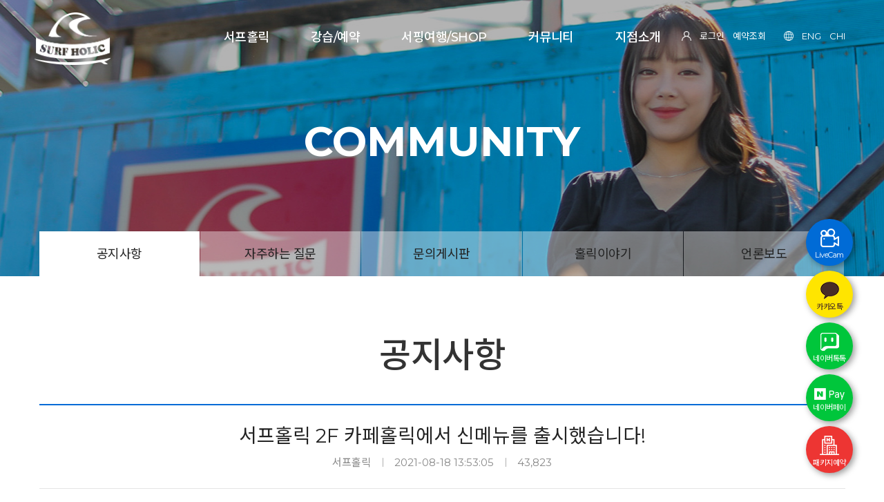

--- FILE ---
content_type: text/html
request_url: https://surfholic.co.kr/community/notice.php?np=&seq=443
body_size: 43574
content:
<!doctype html>
<html lang="ko">

<head>
    <meta charset="utf-8" />
    <meta http-equiv="X-UA-Compatible" content="IE=edge">
    <meta content="width=device-width, initial-scale=1.0, user-scalable=no" name="viewport" />
    <meta name="robots" content="index,follow">
	<title>서프홀릭 : 공지사항</title>

    <meta name="naver-site-verification" content="2a48d51401bd54f73bf941f5bf58a08923e5400f" />
	<meta name="facebook-domain-verification" content="e5jz4pk8n0krk1r2ukymwfoj34is2e" />
    <meta name="google-site-verification" content="Sxn8KwIoNsReuowzHiNUj2OMjmCgF-Wr1haAd3OUB4Q" />
    <meta http-equiv="content-language" content="kr" />
    <meta http-equiv="imagetoolbar" content="no" />
    <meta name="keywords" content="서프홀릭, 송정서프홀릭, 다대포서프홀릭, 포항서프홀릭, 강릉서프홀릭, 울산서프홀릭, 경포서프홀릭, 제주서프홀릭, 월정서프홀릭, 부산서프홀릭, 서프홀릭본점, 송정서핑, 다대포서핑, 부산서핑, 포항서핑, 강릉서핑, 경포서핑, 울산서핑, 제주서핑, 월정서핑, 서핑강습, 서핑보관, 서핑렌탈, 서핑예약, 부산서핑, 송정서핑, 송정카페, 부산서핑스팟, 서핑성지, 서프홀릭, 부산서핑샵, 송정서핑샵, 부산레저, 부산레저스포츠, 서핑교육, 서핑강습, 서핑하기좋은곳" />
    <meta name="description" content="사계절 즐기는 서핑 서프홀릭. 부산송정, 부산다대포, 포항, 울산, 강릉, 강릉경포, 제주월정 서핑의 성지에서 체계적인 강습을 받아보세요. 1st 레저스포츠로 꼽히는 서핑을 서핑교육의 명문 서프홀릭에서 만나보시길 바랍니다. 서핑교육 실시간 문의 가능합니다." />
    	<meta property="og:site_name" content="서프홀릭" />
    <meta property="og:type" content="website" />
    <meta property="og:url" content="http://surfholic.co.kr" />
    <meta property="og:image" content="/img/img_kakao.jpg">
    <meta property="og:title" content="서프홀릭" />
    <meta property="og:description" content="사계절 즐기는 서핑. 부산송정, 부산다대포, 포항, 울산, 강릉, 강릉경포, 제주월정 서핑의 성지에서 체계적인 강습을 받아보세요. 서핑교육의 명문 서프홀릭에서 만나보세요.">
	    <meta itemprop="url" content="http://surfholic.co.kr">
    <meta itemprop="name" content="서프홀릭">
    <meta itemprop="description" content="사계절 즐기는 서핑. 부산송정, 부산다대포, 포항, 울산, 강릉, 강릉경포, 제주월정 서핑의 성지에서 체계적인 강습을 받아보세요. 서핑교육의 명문 서프홀릭에서 만나보세요.">
    <link rel="shortcut icon" href="/img/favicon.ico" />
    <link rel="stylesheet" href="/include/css/style.css" />
    <link rel="stylesheet" href="/include/css/jquery.fullPage.css" />
    <link rel="stylesheet" href="/include/css/swiper.css" />
	<link rel="stylesheet" href="https://code.jquery.com/ui/1.10.2/themes/smoothness/jquery-ui.css">

    <script type="text/javascript" src="/js/functions.js"></script>
	<script type="text/javascript" src="/include/js/jquery.1.12.4.js"></script>
    <script type="text/javascript" src="/include/js/skrollr.min.js"></script>
    <script type="text/javascript" src="/include/js/TweenMax.js"></script>
    <script type="text/javascript" src="/include/js/scrolloverflow.min.js"></script>
    <script type="text/javascript" src="/include/js/jquery.fullPage.js"></script>
    <script type="text/javascript" src="/include/js/swiper.min.js"></script>
    <script type="text/javascript" src="/include/js/main.js"></script>
    <script type="text/javascript" src="/include/js/sub.js"></script>
	<script src="https://code.jquery.com/ui/1.12.0/jquery-ui.js"></script>
	<script src="https://kit.fontawesome.com/fa606d17d4.js" crossorigin="anonymous"></script>
	<!-- fontawesome -->
	<!-- <script src="https://kit.fontawesome.com/6d53f2b65c.js" crossorigin="anonymous"></script> -->
	<!--[if lt IE 8]> <script src="http://ie7-js.googlecode.com/svn/version/2.1(beta4)/IE8.js"></script> <![endif]-->
	<!--[if lt IE 9]> <script src="http://ie7-js.googlecode.com/svn/version/2.1(beta4)/IE9.js"></script> <![endif]-->
	<script type="text/javascript">
		  $(document).ready(function(){

			$(".input_num").blur(function(){
				$v = $(this).val();
				if($v)
				{
					$str = number_format($v);
					$(this).val($str);
				}
			});


			$(".input_money").blur(function(){
				$v = $(this).val();
				if($v)
				{
					$str = number_format($v);
					$(this).val($str);
				}
			});

			$(".li_page").click(function(){
				$np = $(this).attr("np");
				$("#np").val($np);
				$("#pagefrm").submit();
			});

			$(".input_money").focus(function(){
				$(this).select();
			});


			$("#chk_all").click(function(){
				if($(this).is(":checked")){$(".sel_seq").prop({"checked":true});}else{$(".sel_seq").prop({"checked":false});}
			});

			$("ul.ul_page li.li_page").click(function(){
				$np = $(this).attr("np");
				$("#np").val($np);
				$("#pagefrm").submit();
			});

			$('.input_date').datepicker({
				buttonText: "달력",
				changeMonth: true,
				changeYear: true,
				showButtonPanel: true,
				yearRange: 'c-99:c+99',
				dateFormat: "yy-mm-dd",
				maxDate: '+365d',
				minDate : '-0d',
				monthNames: ['1月','2月','3月','4月','5月','6月',
				'7月','8月','9月','10月','11月','12月'], // Names of months for drop-down and formatting
				monthNamesShort: ['1月', '2月', '3月', '4月', '5月', '6月', '7月', '8月', '9月', '10月', '11月', '12月'], // For formatting
				dayNames: ['Sunday', 'Monday', 'Tuesday', 'Wednesday', 'Thursday', 'Friday', 'Saturday'], // For formatting
				dayNamesShort: ['Sun', 'Mon', 'Tue', 'Wed', 'Thu', 'Fri', 'Sat'], // For formatting
				dayNamesMin: ['일','월','화','수','목','금','토']
			});

		});

		function get_checked($obj)
		{
			$chk = "";
			$($obj).each(function(){
				if($(this).is(":checked"))
				{
					$chk = $chk + "/" + $(this).val();
				}
			});
			return $chk;
		}
	</script>
	<!-- Global site tag (gtag.js) - Google Analytics -->
    <!-- <script async src="https://www.googletagmanager.com/gtag/js?id=UA-114225103-1"></script>
    <script>
      window.dataLayer = window.dataLayer || [];
      function gtag(){dataLayer.push(arguments);}
      gtag('js', new Date());

      gtag('config', 'UA-114225103-1');
    </script> -->

	<!-- Google Tag Manager -->
	<script>(function(w,d,s,l,i){w[l]=w[l]||[];w[l].push({'gtm.start':
	new Date().getTime(),event:'gtm.js'});var f=d.getElementsByTagName(s)[0],
	j=d.createElement(s),dl=l!='dataLayer'?'&l='+l:'';j.async=true;j.src=
	'https://www.googletagmanager.com/gtm.js?id='+i+dl;f.parentNode.insertBefore(j,f);
	})(window,document,'script','dataLayer','GTM-W5JF5BP');</script><!-- GTM-5MC3TKW -->
	<!-- End Google Tag Manager -->
</head>

<body><!-- Google Tag Manager (noscript) -->
<noscript><iframe src="https://www.googletagmanager.com/ns.html?id=GTM-W5JF5BP"
height="0" width="0" style="display:none;visibility:hidden"></iframe></noscript>
<!-- End Google Tag Manager (noscript) -->

    <div class="top_popup pc_none">
        <img src="/img/main/popup.png" alt="">
    </div>
    <a href="#content" class="skip">메인 콘텐츠 바로가기</a>
    <div id="wrap">
        <header class="">
            <a href="/community/notice.php" class="m_reserv_btn pc_none"><span>공지사항</span></a>
            <a href="/index.php">
                <h1><span class="blind">서프홀릭</span></h1>
            </a>
            <nav>
                <div class="depth">
                    <a href="javascript:">서프홀릭</a>
                    <div class="depth2">
                        <a href="/surfholic/why.php" target="_self">WHY서프홀릭</a>
                        <a href="/surfholic/history.php" target="_self">서프홀릭 약력</a>
                        <a href="/surfholic/branch.php" target="_self">프랜차이즈</a>
                        <a href="/surfholic/surfboard.php" target="_self">갈락티코서프보드소개</a>
                    </div>
                </div>
                <div class="depth">
                    <a href="javascript:">강습/예약</a>
                    <div class="depth2">
                        <a href="/lesson/curriculum.php" target="_self">강습 커리큘럼</a>
                        <a href="/lesson/youth.php" target="_self">유소년강습</a>
                        <a href="/lesson/rental.php" target="_self">렌탈/보관</a>
                        <a href="/lesson/reserv.php" target="_self">온라인예약</a>
                    </div>
                </div>
                <div class="depth">
                    <a href="javascript:">서핑여행/SHOP</a>
                    <div class="depth2">
                        <a href="/package/package_list.php?flag_package=10" target="_self">서핑+숙박패키지</a>
						<a href="/package/package_list.php?flag_package=15" target="_self">렌탈+숙박패키지</a>
                        <a href="/package/ticket_list.php" target="_self">서핑/여행상품/상품</a>
                    </div>
                </div>
                <div class="depth">
                    <a href="javascript:">커뮤니티</a>
                    <div class="depth2">
                        <a href="/community/notice.php" target="_self">공지사항</a>
                        <a href="/community/faq.php" target="_self">자주하는질문</a>
                        <a href="/community/qna.php" target="_self">문의게시판</a>
                        <a href="/community/holic.php" target="_self">홀릭이야기</a>
                        <a href="/community/press_list.php" target="_self">언론보도</a>
                    </div>
                </div>
                <div class="depth">
                    <a href="javascript:">지점소개</a>
                    <div class="depth2">
                        <a href="/branch/songjeong.php" target="_self">부산본점</a>
						<a href="/branch/dadaepo.php" target="_self">부산다대포</a>
                        <a href="/branch/pohang.php" target="_self">포항</a>
                        <a href="/branch/gangneung.php" target="_self">강릉금진</a>
                        <a href="/branch/gyeongpo.php" target="_self">강릉경포</a>
                        <a href="/branch/ulsan.php" target="_self">울산</a>
                        <a href="/branch/woljeong.php" target="_self">제주월정</a>
                        <a href="/branch/yangyang.php" target="_self">양양</a>
                        <a href="/branch/village.php" target="_self">서프홀릭빌리지</a>
                        <a href="/branch/danang.php" target="_self">다낭 서프로점</a>
                    </div>
                </div>
                <div class="top_util">
                    <div class="member">
						                        <a href="/member/login.php">로그인</a>
                        <!--a href="/member/join.php">회원가입</a-->
                        <a href="/lesson/reserv_check.php?flag_reserve=lecture">예약조회</a>
						                    </div>
                    <div class="language">
                        <a href="/page_eng.html"><span>ENG</span></a>
                        <a href="/page_china.html"><span>CHI</span></a>
                        <!--a href="#"><span>JPN</span></a-->
                    </div>
                </div>
            </nav>
            <a href="javascript:" class="allMenuBtn"></a>
        </header>
        <div id="mHeader">
            <div class="all_menu">
                <div class="top_area">
					<!--span class="search"><input name="" type="text" placeholder="검색어를 입력해주세요." ><a href="#"><img src="/img/common/ico_search.gif" alt="검색" /></a></span-->
                    <div class="language">
                        <a href="/page_eng.html"><span>ENG</span></a>
                        <a href="/page_china.html"><span>CHI</span></a>
                    </div>
                </div>
                <div class="m_gnb">
                    <div class="depth">
                        <a href="javascript:">서프홀릭</a>
                        <div class="depth2">
                            <a href="/surfholic/why.php" target="_self">WHY서프홀릭</a>
                            <a href="/surfholic/history.php" target="_self">서프홀릭 약력</a>
                            <a href="/surfholic/branch.php" target="_self">프렌차이즈</a>
                            <a href="/surfholic/surfboard.php" target="_self">갈락티코서프보드소개</a>
                        </div>
                    </div>
                    <div class="depth">
                        <a href="javascript:">강습/예약</a>
                        <div class="depth2">
                            <a href="/lesson/curriculum.php" target="_self">강습 커리큘럼</a>
                            <a href="/lesson/youth.php" target="_self">유소년강습</a>
                            <a href="/lesson/rental.php" target="_self">렌탈/보관</a>
                            <a href="/lesson/reserv.php" target="_self">온라인예약</a>
                        	<a href="/lesson/reserv_check.php?flag_reserve=lecture">예약조회</a>
                        </div>
                    </div>
                    <div class="depth">
                        <a href="javascript:">부산서핑여행/SHOP</a>
                        <div class="depth2">
                            <a href="/package/package_list.php?flag_package=10" target="_self">서핑+여행패키지</a>
                            <a href="/package/package_list.php?flag_package=15" target="_self">렌탈+여행패키지</a>
                            <a href="/package/ticket_list.php" target="_self">서핑/부산여행/상품</a>
                        </div>
                    </div>
                    <div class="depth">
                        <a href="javascript:">커뮤니티</a>
                        <div class="depth2">
                            <a href="/community/notice.php" target="_self">공지사항</a>
                            <a href="/community/faq.php" target="_self">자주하는질문</a>
                            <a href="/community/qna.php" target="_self">문의게시판</a>
                            <a href="/community/holic.php" target="_self">홀릭이야기</a>
                            <a href="/community/press_list.php" target="_self">언론보도</a>
                        </div>
                    </div>
                    <div class="depth">
                        <a href="javascript:">지점소개</a>
                        <div class="depth2">
                            <a href="/branch/songjeong.php" target="_self">부산본점</a>
                            <a href="/branch/dadaepo.php" target="_self">부산다대포</a>
                            <a href="/branch/pohang.php" target="_self">포항</a>
                            <a href="/branch/gangneung.php" target="_self">강릉</a>
                        	<a href="/branch/gyeongpo.php" target="_self">강릉경포</a>
                            <a href="/branch/ulsan.php" target="_self">울산</a>
                            <a href="/branch/woljeong.php" target="_self">제주월정</a>
                        </div>
                    </div>
                </div>
                <div class="member_btn">
                                        <a href="/member/login.php" class="login">로그인</a>
                    <a href="/member/join.php" class="join">회원가입</a>
                                    </div>
                <a href="javascript:" class="closeBtn"></a>
            </div>
        </div>
<style>
	.fa-file{color:#3396ff;}
	#p_file{padding:10px 0;text-align:right;background:#fafcff}
	#p_file a{text-decoration:underline;margin-left:15px;}
</style>
<div id="content">
    <!-- 서브 이미지 -->
    <div class="sub_visual">
        <div class="bg05" align="center">
            <h2>community</h2>
        </div>
    </div>
    <!-- //서브 이미지 -->

    <!-- 탭 -->
    <div class="tab">
        <div class="inner">
            <ul class="w5">
                <li class="on"><a href="notice.php">공지사항</a></li>
                <li><a href="faq.php">자주하는 질문</a></li>
                <li><a href="qna.php">문의게시판</a></li>
                <li><a href="holic.php">홀릭이야기</a></li>
                <li><a href="press_list.php">언론보도</a></li>
            </ul>
        </div>
    </div>
    <!-- //탭 -->

    <div id="sub_section">
        <div class="board">
            <div class="inner title">
                <h3>공지사항</h3>
                <!-- 게시판 부분입니다 -->
                <div class="contents_wrap">
                                        <div class="tableview" summary="공지사항">
                       <div class="table_th">
                            <p class="tit">서프홀릭 2F 카페홀릭에서 신메뉴를 출시했습니다!</p>
                            <p class="txt">서프홀릭<span>ㅣ</span>2021-08-18 13:53:05<span>ㅣ</span>43,823</p>
                       </div>
					                           <div class="table_td">
							
                            <p id="td_contents">
                                <p><img src="/upfiles/board/20210818132753688197473.png" title="카페인스타맨앞.png"><br style="clear:both;"><img src="/upfiles/board/2021081813275385095761.png" title="카페인스타7.png"><br style="clear:both;"><img src="/upfiles/board/202108181330561103938407.png" title="카페인스타4.png"><br style="clear:both;"><img src="/upfiles/board/202108181330571679870498.png" title="카페인스타9.png"><br style="clear:both;"><br style="clear:both;"><img src="/upfiles/board/202108181330571620677574.png" title="카페-인스타1.png"><br style="clear:both;"><img src="/upfiles/board/202108181331332020172503.png" title="카페-인스타2.png"><br style="clear:both;"><img src="/upfiles/board/202108181332561201805828.png" title="카페인스타5.png"><br style="clear:both;"><img src="/upfiles/board/20210818133323515663479.png" title="카페인스타8.png"><br style="clear:both;"><img src="/upfiles/board/202108181333391025736542.png" title="카페인스타3.png"><br style="clear:both;"><img src="/upfiles/board/202108181334001076180120.png" title="카페인스타6.png"><br style="clear:both;">&nbsp;</p><p>&nbsp;</p><p style="line-height: 2;"><span style="font-size: 9pt;">디저트 맛집으로 소문난</span></p><p style="line-height: 2;"><span style="font-size: 9pt;"><span style="background-color: rgb(255, 255, 255); color: rgb(239, 0, 124); font-size: 11pt;">서프홀릭 2층 카페홀릭에서</span></span><span style="background-color: rgb(255, 255, 255); color: rgb(239, 0, 124); font-size: 11pt;">&nbsp;맛이 없을 수 없는 조합의 신메뉴를 출시</span><span style="font-size: 11pt;">했습니다!!</span></p><p style="line-height: 2;"><span style="font-size: 9pt;">출시하자마자 불티나게 팔리는 베스트 신메뉴! 짭쪼름한 베이컨과 촉촉한 에그 스크램블이 와르르~ 쏟아지는 <span style="color: rgb(60, 63, 69); background-color: rgb(255, 232, 232); font-size: 10pt;"><b>베이컨 에그 크로와상</b></span>과</span></p><p style="line-height: 2;"><span style="font-size: 9pt;">맥주 안주엔 치킨이 빠질 수 없죠! 치맥은 진리라는것을 알리는 갓 튀겨 바삭바삭한 <span style="background-color: rgb(255, 167, 0); color: rgb(0, 0, 0); font-size: 10pt;"><b>순살치킨 가라아게와 홀릭모둠소시지</b></span>까지~</span></p><p style="line-height: 2;"><span style="font-size: 9pt;">카페홀릭 시그니처 메뉴! '프랑스 국민 샌드위치' 버터&amp;햄&amp;치즈가 어우러진 고품격 디저트 <b><span style="font-size: 10pt; background-color: rgb(166, 207, 0);">잠봉뵈르 샌드위치~,~</span></b></span></p><p style="line-height: 2;"><span style="font-size: 9pt;">디저트 뿐만 아니라 저희 카페홀릭은 음료도 엄청나게 맛있다는 사실,,,</span></p><p style="line-height: 2;"><span style="font-size: 9pt;">제발 모르는 사람 없게해주세요&nbsp;</span><span style="font-size: 9pt;">T.T ♥</span></p><p style="line-height: 2;"><span style="font-size: 9pt;">저희 카페홀릭의 모든 메뉴는 바리스타 자격증을 보유하신 금손 직원들이 만들어드립니다!</span></p><p style="line-height: 2;"><span style="font-size: 9pt;">확실한 맛을 보장해드립죠! ( •̀ ω •́ )✧</span></p><p style="line-height: 2;"><span style="font-size: 9pt;">입안에서 상큼함이 톡톡! 터지는 JMT 수제청 에이드와 커피맛은 "말해뭐해"입니다.&nbsp;</span></p><p style="line-height: 2;"><span style="font-size: 9pt;">최고급 원두와 최근 바꾼 비싼 커피 기계로 아주 맛난 커피맛을 냅니다! 비싼거 최고!</span><span style="font-size: 9pt;">&nbsp;</span></p><p style="line-height: 2;"><span style="font-size: 9pt;">&nbsp;</span></p><p style="line-height: 2;"><span style="font-size: 9pt;">그리고 막 찍어도 인생샷을 생성해버리는 #선셋맛집 #노을맛집 #풍경맛집 #서프홀릭2층 #카페홀릭에서</span></p><p style="line-height: 2;"><span style="font-size: 9pt;">맛있는 디저트와 음료 먹고 힐링해봐요~! 언제든 놀러오세요~~♥&nbsp;</span></p><p style="line-height: 2;"><span style="font-size: 9pt;">&nbsp;</span></p><p style="line-height: 2;"><span style="font-size: 9pt;">--&lt;-&lt;-&lt;@ 당신을 기다리며 꽃 한송이 두고 갑니다 총총,,~</span></p><p><span style="font-size: 9pt;">&nbsp;</span></p><p><span style="font-size: 9pt;">&nbsp;</span></p>                            </p>
                        </div>
                    </div>
                                        <div class="search_wrap">
                        <input type="text" class="sub_search" id="keywords" value=""><a id="btn_search">검색</a>
                    </div>
					<style>
						.tableList tr.fixed th{background:#f1f3f9 !important;}
						.tableList tr.fixed td{background:#f1f3f9 !important;}
					</style>
                    <table class="tableList" summary="공지사항">
                        <caption>번호 제목 작성일</caption>
                        <colgroup>
                            <col width="10%" />
                            <col width="72%" />
                            <col width="18%" />
                        </colgroup>
                        <thead>
                            <tr>
                                <th>번호</th>
                                <th>제목</th>
                                <th>작성일</th>
                            </tr>
                        </thead>
                        <tbody>
                                                    <tr class="fixed">
                                <td>708</td>
                                <th><a href="?np=&seq=787">[윈터홀릭 10기 모집] 서프홀릭 겨울 서핑 강습 비기너, 기초반, 중급자반 모집! 단기간 실력 레벨업up!</a>  </th>
                                <td>2025-11-17</td>
                            </tr>
                                                        <tr class="fixed">
                                <td>707</td>
                                <th><a href="?np=&seq=783">베트남 여행 갈 사람 주목! 홀릭잼 베트남(다낭&호이안) 기획전 오픈!</a>  </th>
                                <td>2025-10-24</td>
                            </tr>
                                                        <tr class="fixed">
                                <td>706</td>
                                <th><a href="?np=&seq=771">[홀릭잼] 바로 서핑 할인 받고 부산 핫플 할인 쿠폰까지 싹 다 이용하는 법!</a>  </th>
                                <td>2025-09-08</td>
                            </tr>
                                                        <tr class="">
                                <td>705</td>
                                <th><a href="?np=&seq=799">서프홀릭 송정 본점 리뉴얼 공사안내 10주년 기념, 2월 중 오픈 예정</a>  </th>
                                <td>2025-12-31</td>
                            </tr>
                                                        <tr class="">
                                <td>704</td>
                                <th><a href="?np=&seq=798">해운대 근처 크리스마스 연말 모임 데이트 장소 추천! 대관 회식까지 가능한 홀리라운지, 송정 조개홀릭</a>  </th>
                                <td>2025-12-18</td>
                            </tr>
                                                        <tr class="">
                                <td>703</td>
                                <th><a href="?np=&seq=797">걷지 말고 뛰어라, 초심자 런린이 대환영! 러닝 홀릭! 서프홀릭 주말 러닝 크루를 모집합니다</a>  </th>
                                <td>2025-12-17</td>
                            </tr>
                                                        <tr class="">
                                <td>702</td>
                                <th><a href="?np=&seq=796">KTX 이음 운행 확대 소식! 서울에서 부산 해운대까지, 진짜로 ‘뚫린’ 날을 축하하며</a>  </th>
                                <td>2025-12-17</td>
                            </tr>
                                                        <tr class="">
                                <td>701</td>
                                <th><a href="?np=&seq=795">2026년 말띠의 해, 병오년! 서프홀릭과 함께 일출 서핑으로 각오를 다져보는 순간 !</a>  </th>
                                <td>2025-12-12</td>
                            </tr>
                                                        <tr class="">
                                <td>700</td>
                                <th><a href="?np=&seq=794">키마위크 해양레저문화이벤트 부산 바다에서 즐긴 12월의 선셋 요트투어 후기</a>  </th>
                                <td>2025-12-09</td>
                            </tr>
                                                        <tr class="">
                                <td>699</td>
                                <th><a href="?np=&seq=793">서프홀릭 송정 본점 12월 10일 수요일 임시 휴무 안내</a>  </th>
                                <td>2025-12-05</td>
                            </tr>
                                                        <tr class="">
                                <td>698</td>
                                <th><a href="?np=&seq=792">크리스마스 식당 어디갈지 고민이라면? 12월 송정 바다에서 즐기는 프라이빗 크리스마스 - 홀리라운지 크리스마스 예약 오픈</a>  </th>
                                <td>2025-12-03</td>
                            </tr>
                                                        <tr class="">
                                <td>697</td>
                                <th><a href="?np=&seq=791">[송정조개홀릭 선셋파티 후기] 키마위크 해양레저문화이벤트 2025년 부산 바다를 즐긴 사람들의 모임</a>  </th>
                                <td>2025-12-01</td>
                            </tr>
                                                        <tr class="">
                                <td>696</td>
                                <th><a href="?np=&seq=790">2025 부산 국제 트래블 마트 후기 : 서핑 강습 체험, 조개홀릭, 요트 투어에 꽂힌 해외 바이어들</a>  </th>
                                <td>2025-11-26</td>
                            </tr>
                                                        <tr class="">
                                <td>695</td>
                                <th><a href="?np=&seq=789">[홀릭잼 X 부산시] 홀릭잼, 부산시 명문향토기업과의 협약 MOU 체결</a>  </th>
                                <td>2025-11-21</td>
                            </tr>
                                                        <tr class="">
                                <td>694</td>
                                <th><a href="?np=&seq=788">[0원 특가] 2025 해양레저문화 이벤트 선셋 요트투어 & 송정 조개홀릭 식사권 무료 판매</a>  </th>
                                <td>2025-11-19</td>
                            </tr>
                                                        <tr class="">
                                <td>693</td>
                                <th><a href="?np=&seq=786">[패키지] 부산불꽃축제 X홀릭잼 - 부산 불꽃축제 레드존 S석과 로컬 할인 멤버십 홀릭잼의 '광안잼'을 한 번에!</a>  </th>
                                <td>2025-11-07</td>
                            </tr>
                                                        <tr class="">
                                <td>692</td>
                                <th><a href="?np=&seq=785">[1차 완판, 2차 수량 확보!!] 가을이 서핑 황금기! 부산 송정 다대포 서핑 강습 체험 단돈 25,000원에 즐기는 방법 l 역대급 할인 선착순 !!!</a>  </th>
                                <td>2025-10-31</td>
                            </tr>
                                                        <tr class="">
                                <td>691</td>
                                <th><a href="?np=&seq=784">2025 해양레저 가을 시즌 기획전, 무료 체험부터 최대 83% 할인! 커피 한 잔 가격으로 부산 바다 정복하기</a>  </th>
                                <td>2025-10-29</td>
                            </tr>
                                                        <tr class="">
                                <td>690</td>
                                <th><a href="?np=&seq=782">[서프홀릭 x 송정조개홀릭] ‘선셋 & 지글 패키지’ 송정 서핑 강습 체험 후, 조개구이 먹자!</a>  </th>
                                <td>2025-10-20</td>
                            </tr>
                                                        <tr class="">
                                <td>689</td>
                                <th><a href="?np=&seq=781">[서프홀릭x여기어때] 강원 상생 세일 페스타 렌탈 / 강습 15,000원 할인 !</a>  </th>
                                <td>2025-10-13</td>
                            </tr>
                                                    </tbody>
                    </table>

                    <!--페이징시작-->
                    <div class="paging">
                        <strong>1</strong><a class='li_page' np='2'>2</a><a class='li_page' np='3'>3</a><a class='li_page' np='4'>4</a><a class='li_page' np='5'>5</a><a class='li_page' np='6'>6</a><a class='li_page' np='7'>7</a><a class='li_page' np='8'>8</a><a class='li_page' np='9'>9</a><a class='li_page' np='10'>10</a><a class='next li_page' np='11'><span>다음 페이지</span></a><a class='last li_page' np=''><span>끝 페이지</span></a>                    </div>
                    <!--//페이징끝-->
                </div>
                <!-- //게시판 부분입니다 -->
            </div>
        </div>
    </div>
</div>
<form id="pagefrm">
    <input type="hidden" name="np" id="np" value="">
    <input type="hidden" name="k" id="k" value="">
</form>

                    <!-- footer -->
                    <section class="section m_section7 fp-auto-height">
                        <footer id="footer" class="inner">
                           <div class="footer_sitemap">
                               <div class="sitemap_item">
                                    <b>서프홀릭</b>
                                    <div class="sitemap_list">
                                        <a href="/surfholic/why.php" target="_self">WHY서프홀릭</a>
                                        <a href="/surfholic/history.php" target="_self">서프홀릭 약력</a>
                                        <a href="/surfholic/branch.php" target="_self">프랜차이즈</a>
                                        <a href="/surfholic/surfboard.php" target="_self">갈락티코서프보드소개</a>
                                    </div>
                                </div>
                                <div class="sitemap_item">
                                    <b>강습/예약</b>
                                    <div class="sitemap_list">
                                        <a href="/lesson/curriculum.php" target="_self">강습 커리큘럼</a>
                                        <a href="/lesson/youth.php" target="_self">유소년강습</a>
                                        <a href="/lesson/rental.php" target="_self">렌탈/보관</a>
                                        <a href="/lesson/reserv.php" target="_self">온라인예약</a>
                                    </div>
                                </div>
                                <div class="sitemap_item">
                                    <b>부산서핑여행/SHOP</b>
                                    <div class="sitemap_list">
                                       	<a href="/package/package_list.php?flag_package=10" target="_self">서핑+여행패키지</a>
										<a href="/package/package_list.php?flag_package=15" target="_self">렌탈+여행패키지</a>
                        				<a href="/package/ticket_list.php" target="_self">서핑/부산여행/상품</a>
                                    </div>
                                </div>
                                <div class="sitemap_item">
                                    <b>커뮤니티</b>
                                    <div class="sitemap_list">
                                        <a href="/community/notice.php" target="_self">공지사항</a>
                                        <a href="/community/faq.php" target="_self">자주하는질문</a>
                                        <a href="/community/qna.php" target="_self">문의게시판</a>
                                        <a href="/community/holic.php" target="_self">홀릭이야기</a>
                                        <a href="/community/press.php" target="_self">언론보도</a>
                                    </div>
                                </div>
                                <div class="sitemap_item">
                                    <b>지점소개</b>
                                    <div class="sitemap_list">
										<a href="/branch/songjeong.php" target="_self">부산본점</a>
										<a href="/branch/dadaepo.php" target="_self">부산다대포</a>
										<a href="/branch/pohang.php" target="_self">포항</a>
										<a href="/branch/gangneung.php" target="_self">강릉</a>
										<a href="/branch/gyeongpo.php" target="_self">강릉경포</a>
										<a href="/branch/ulsan.php" target="_self">울산</a>
										<a href="/branch/village.php" target="_self">서프홀릭빌리지</a>
                                    </div>
                                </div>
                           </div>
                           <div class="footer_info">
                               <div class="address">
                                   <p>부산광역시 해운대구 송정동 711-5(송정해변로 50)</p>
                                   <p>고객센터<span class="skyblue">051-701-4851</span></p>
                                   <p>팩스번호<span>051-701-4853</span></p>
                                   <p>이메일문의<span>official@surfholic.co.kr</span></p>
                                   <p>입금계좌 &nbsp; - &nbsp; 기업은행 &nbsp;<small>/</small>&nbsp; 예금주 : (주)서프홀릭</p>
                                   <div class="bank">
                                   <p><b>[부산송정]</b><span>384-088433-04-023</span></p>
                                   <p><b>[부산다대포]</b><span>384-088433-04-070</span></p>
                                   <p><b>[포항]</b><span>384-088433-04-048</span></p>
                                   <p><b>[강릉]</b><span>384-088433-04-031</span></p>
                                   <p><b>[강릉경포]</b><span>384-088433-01-081</span></p>
                                   <p><b>[울산]</b><span>384-088433-04-055</span></p>
                                   <p><b>[부산서프홀릭빌리지]</b><span>051-701-6900</span></p>
                                   </div>
                               </div>
                               <div class="info">
                                   <p class="top_link">
                                       <span><a href="/surfholic/terms.php">이용약관</a> <!--small><a href="https://www.ftc.go.kr/www/cop/bbs/selectBoardList.do?key=201&bbsId=BBSMSTR_000000002320&bbsTyCode=BBST01" target="_blank">이용약관 양식 다운로드</a></small--></span>
                                       <span><a href="/surfholic/policy.php">개인정보처리방침</a> <!--small><a href="https://www.kisa.or.kr/main.jsp" target="_blank">개인정보 처리방침 양식 다운로드</a></small--></span>
                                       <span><a href="/surfholic/terms2.php">국내여행표준약관</a></span>
                                   </p>
                                   <p>주식회사 서프홀릭 (SURF HOLIC)</p>
                                   <p>대표 : 신성재</p>
                                   <p>개인정보책임자 : 김승민</p>
                                   <p>사업자번호 : 189-88-01601 <small><a href="https://www.ftc.go.kr/www/bizCommView.do?key=232&apv_perm_no=2020333015130270579&pageUnit=10&searchCnd=wrkr_no&searchKrwd=1898801601&pageIndex=1" target="_blank">[ 사업자정보확인 ]</a></p>
                                   <p>통신판매신고증 :  2020-부산해운대-1808</p>
                                   <p>관광사업자 등록번호 :  제 2021-000010호</p>
                                   <p>호스팅 :  애드포시스</p>
                                   <p class="copyright">COPYRIGHT © SURFHOLIC, All rights reserved.</p>
                               </div>
                               <ul class="footer_sns">
                                    <li class="kakao"><a href="https://pf.kakao.com/_xgMxdixl" target="_blank"><img src="/img/main/btn_kakao.png" alt="kakao plus"></a></li>
                                    <li class="facebook"><a href="https://www.facebook.com/www.surfholic.co.kr" target="_blank"><img src="/img/main/btn_facebook.png" alt="facebook"></a></li>
                                    <li class="instagram"><a href="https://www.instagram.com/surfholic_kr" target="_blank"><img src="/img/main/btn_instagram.png" alt="instagram"></a></li>
                                    <!--li><a href="https://www.youtube.com/channel/UCsrPCTpqxRlgrpsFGvd6EAQ?app=desktop&view_as=subscriber" target="_blank"><img src="/img/common/ico_social_youtube.png" alt=""></a></li-->
                                    <li class="naver_blog"><a href="https://blog.naver.com/shopholic4851" target="_blank"><img src="/img/main/btn_blog.png" alt="naver blog"></a></li>
                                    <li class="naver_cafe"><a href="https://cafe.naver.com/wc3jtt" target="_blank"><img src="/img/main/btn_cafe.png" alt="naver cafe"></a></li>
                                    <li><a href="https://talk.naver.com/ct/wc2qpp" target="_blank"><img src="/img/main/btn_talk.png" alt="naver talk"></a></li>
                                </ul>
                                <ul class="footer_mark">
                                    <li><img src="/img/main/mark_5.png" alt="부산서비스강소기업"></li>
                                    <li><img src="/img/main/mark_1.png" alt="부산관광공사 2018부산대표브랜드"></li>
                                    <li><img src="/img/main/mark_2.png" alt="관광벤쳐기업"></li>
                                    <li><img src="/img/main/mark_6.png" alt="스타기업"></li>
                                    <li><img src="/img/main/mark_3.png" alt="KSPO 스포츠강좌 이용권 등록시설"></li>
                                    <li><img src="/img/main/mark_4.png" alt="문화누리 카드가맹점"></li>
                                </ul>
                           </div>
                        </footer>
                    </section>
                    <!-- //footer -->
                </div>
            <!-- 우측 퀵 버튼 -->
            <div class="right_btn">
                <a href="/surfholic/wave.php?str_region=부산본점(송정)&region=" target="_blank"><img src="/img/main/ico_cam.png" alt=""><span>LiveCam</span></a>
                <a href="https://pf.kakao.com/_xgMxdixl" target="_blank"><img src="/img/main/ico_kakao.png" alt=""><span>카카오톡</span></a>
                <a href="https://talk.naver.com/ct/wc2qpp" target="_blank"><img src="/img/main/ico_talk.png" alt=""><span>네이버톡톡</span></a>
                <a href="/lesson/reserv.php"><img src="/img/main/ico_npay.png" alt=""><span>네이버페이</span></a>
                <a href="/package/package_list.php?flag_package=10"><img src="/img/main/ico_card.png" alt=""><span>패키지예약</span></a>
            </div>
            <!-- //우측 퀵 버튼 -->
            <p class="blackBg"></p>
       	</div>
    </body>
</html>
<script type="text/javascript" src="/include/js/jquery.sticky.js"></script>
<!-- 공통 적용 스크립트 , 모든 페이지에 노출되도록 설치. 단 전환페이지 설정값보다 항상 하단에 위치해야함 -->
<script type="text/javascript" src="//wcs.naver.net/wcslog.js"> </script>
<script type="text/javascript">
if (!wcs_add) var wcs_add={};
wcs_add["wa"] = "s_331004293d38";
if (!_nasa) var _nasa={};
if(window.wcs){
wcs.inflow();
wcs_do(_nasa);
}
</script>
<script>
    $(document).ready(function() {
        $("#btn_search").click(function() {
            $k = $("#keywords").val();
            $url = "?keywords=" + $k;
            location.href = $url;
        });
        $("#keywords").keyup(function(e) {
            if (e.which == 13) {
                $("#btn_search").trigger("click");
            }
        });

		    });
</script>


--- FILE ---
content_type: text/css
request_url: https://surfholic.co.kr/include/css/style.css
body_size: 199
content:
@charset "utf-8";

@import url('/include/css/reset.css'); /* reset css */
@import url('/include/css/layout.css'); /* layout css */
@import url('/include/css/responsive.css'); /* responsive css */

--- FILE ---
content_type: text/css
request_url: https://surfholic.co.kr/include/css/reset.css
body_size: 4672
content:
@charset "UTF-8";
@import url("https://fonts.googleapis.com/css?family=Montserrat:300,400,500,600,700,900");
@import url("https://fonts.googleapis.com/css?family=Noto+Sans+KR:100,300,400,500,700,900&subset=korean");

*{margin:0; padding:0; box-sizing:border-box;}
html{width:100%; height:100%}
body{position:relative; font-family:"Montserrat", "Noto Sans KR", "맑은 고딕", "Malgun Gothic", sans-serif; font-weight:400; font-size:16px; color:#333; letter-spacing:-0.5px; height:100%; -webkit-text-size-adjust:100%; -moz-text-size-adjust:100%; -ms-text-size-adjust:100%; line-height:1; -webkit-overflow-scrolling: touch;}
body,div,h1,h2,h3,h4,h5,h6,ul,ol,li,dl,dt,dd,p,form,fieldset,table,tr,th,td{margin:0; padding:0}
ul,ol,li{list-style:none}
img, fieldset{border:none; vertical-align:top}
legend, caption{position:absolute; top:-9999px; left:-9999px; z-index:-1}
textarea, button{vertical-align:middle}
input, select{vertical-align:middle; background:#fff; border:1px solid #e1e1e1; font-family:"Montserrat", "Noto Sans KR", "맑은 고딕", "Malgun Gothic", sans-serif; font-weight:400; color:#222; letter-spacing:-0.6px; border-radius:0; font-size:16px}
input{padding:3px 20px;}
option{padding:10px;}
input[type="radio"],input[type="checkbox"] {border:0; padding:0; height:auto; -webkit-box-shadow: none; -moz-box-shadow: none; box-shadow: none;}
input[type="password"] {height:40px; border:1px solid #e1e1e1; color:#999; background:#fff; -webkit-appearance: none; -webkit-box-shadow: none; -moz-box-shadow: none; box-shadow: none;}
input[type="text"] {width:278px; background:#fff; -webkit-appearance: none; -webkit-box-shadow: none; -moz-box-shadow: none; box-shadow: none;}
select{padding:5px; height:40px; border:1px solid #e1e1e1; background:#fff;}
textarea{padding:10px; vertical-align:middle; background:#fff; border:1px solid #e1e1e1; font-family:"Montserrat", "Noto Sans KR", "맑은 고딕", "Malgun Gothic", sans-serif; font-weight:400; color:#222; font-size:16px; letter-spacing:-0.6px; -webkit-appearance: none; -webkit-box-shadow: none; -moz-box-shadow: none; box-shadow: none; border-radius:0}
a{text-decoration:none; color:inherit; cursor:pointer; transition:all .3s ease;}
a:hover, a:focus, a:active{text-decoration:none;}
table{border-collapse:collapse; width:100%;}
button{background:none; border:none; padding:0; margin:0; cursor:pointer; overflow:visible; white-space: nowrap;  font-size:16px; font-family:"Montserrat", "Noto Sans KR", "맑은 고딕", "Malgun Gothic", sans-serif; font-weight:400; cursor:pointer; transition:all .3s ease;}
button:active {outline: none}
button::-moz-focus-inner {padding:0; border:0;}
article, aside, details, figcaption, figure, footer, header, hgroup, main, nav, section, summary {display: block;}
::-webkit-input-placeholder {color:#888; font-weight:300; font-size:18px;}
:-moz-placeholder {color:#888; font-weight:300; font-size:18px;}
::-moz-placeholder {color:#888; font-weight:300; font-size:18px;}
:-ms-input-placeholder {color:#888; font-weight:300; font-size:18px;}
:placeholder-shown {color:#888; font-weight:300; font-size:18px;}

.mt0{margin-top:0px !important;}
.mt5{margin-top:5px !important;}
.mt10{margin-top:10px !important;}
.mt15{margin-top:15px !important;}
.mt20{margin-top:20px !important;}
.mt25{margin-top:25px !important;}
.mt30{margin-top:30px !important;}
.mt35{margin-top:35px !important;}
.mt40{margin-top:40px !important;}
.mt45{margin-top:45px !important;}
.mt50{margin-top:50px !important;}
.mt60{margin-top:60px !important;}
.mt80{margin-top:80px !important;}
.mt90{margin-top:90px !important;}
.mt100{margin-top:100px !important;}
.mt120{margin-top:120px !important;}
.mb0{margin-bottom:0px !important;}
.mb5{margin-bottom:5px !important;}
.mb10{margin-bottom:10px !important;}
.mb30{margin-bottom:30px !important;}

.skip{position:fixed; top:-10000px; z-index:100; padding:20px 0; width:100%; height:50px; text-align:center; color:#000; background:#ccc;}
.skip:focus{top:0;}
.inner{position:relative; margin:0 auto; width:1167px;}
.inner:after{content:""; display:block; clear:both;}
.inner_wide{position:relative; margin:0 auto;}
.inner_wide:after{content:""; display:block; clear:both;}
.blind{position:absolute; top:-1000px; text-indent:-9999px; font-size:0 !important;}
.clear:after{display:block; content:""; clear:both;}
.line_one{display:block; overflow:hidden; text-overflow:ellipsis; white-space:nowrap;}
.pc_none{display:none;}
.dpB{display: block;}
.floatL{float:left}
.floatR{float:right}
.taL{text-align:left !important;}
.taR{text-align:right !important;}
.taC{text-align:center !important;}

--- FILE ---
content_type: text/css
request_url: https://surfholic.co.kr/include/css/layout.css
body_size: 88969
content:
@font-face {
    font-family: 'OTEnjoystoriesBA';
    src: url('https://cdn.jsdelivr.net/gh/projectnoonnu/noonfonts_two@1.0/OTEnjoystoriesBA.woff') format('woff');
    font-weight: normal;
    font-style: normal;
}

#wrap{position:relative; width:100%; word-break: break-all;}
#wrap.main{position:relative; width:100%; }
#content{position:relative; overflow:hidden}

.skyblue{color:#6ef6ff; }
.blue{color:#006bd6; }
.red{color:#ed3533;}
.dark3{color:#333 !important;}
.text-center{text-align: center;}
.text_d_lt{text-decoration: line-through;}
strong, .strong{font-weight: 500;  letter-spacing: -1px;}
.pc_none{display: none;}
.m_none{display: block;}

/*** Header ***/
.top_popup{width: 100%; position:absolute; z-index: 9; background:url("../../img/main/bg_popup.jpg") no-repeat 0 0; background-size:cover; text-align: center;}
.top_popup img{width: 80%; margin: 0 auto; max-width: 860px;}
.banner_2023{ position:absolute; top:80px; left: calc(50% + 442px); z-index: 1;}
.banner_2023 img{width: 130px;}

header{position:fixed; top:0; z-index:5; width:100%; height:110px;}
header h1{position:absolute; left:50px; top:18px; z-index:1; width:110px; height:110px; background:url("../../img/main/logo_w.png") no-repeat 0 0; background-size:111px auto;}
header nav{display:flex; justify-content:center; padding:0; }
header nav .depth{position:relative; z-index:1;}
header nav .depth > a{position:relative; display:block; padding:45px 30px; font-size:18px; font-weight:500; color:#fff;}
header nav .depth .depth2{display:none; padding-top:0px;}
header nav .depth .depth2 > a{display:block; padding:9px 0; font-size:16px; font-weight:300; text-align:center;}
header nav .depth .depth2 > a.active{color:#afc511;}
header:after{display:block; content:''; position:absolute; top:0; left:0; width:100%; height:0px; background:#fff; transition:all 0.2s ease-out; }

header .top_util{position:absolute; top:45px; right:50px; z-index:1; }
header .top_util a{font-size:13px; color:#fff; float:left; padding:1px 6px 0; letter-spacing: 0;}
header .top_util div{float:left; height: 19px;}
header .top_util .member{position:relative; background:url("../../img/main/ico_member.png") no-repeat 0 0; background-size:14px; padding-left:20px;}
header .top_util .language{position:relative; margin-left:20px; background:url("../../img/main/ico_language.png") no-repeat 0 0; background-size:14px; padding-left:20px;}
header.dark h1{background:url("../../img/main/logo_blue.png") no-repeat 0 0; background-size:111px auto;}
header.dark nav .depth a, header.dark .top_util a,
header.hover nav .depth a, header.hover .top_util a{color:#333;}
header.dark .top_util .member, header.hover .top_util .member{background:url("../../img/main/ico_member_dark.png") no-repeat 0 0; background-size:16px; }
header.dark .top_util .language, header.hover .top_util .language{background:url("../../img/main/ico_language_dark.png") no-repeat 0 0; background-size:16px; }
header.bg_w{background:#fff;}
header.hover.on:after{height:470px;}
header.hover nav .depth .depth2 > a.on{font-weight:500; color:#006bd6}
header.hover{background:#fff; border-bottom: 1px solid #e4e4e4;}
header.hover h1{background:url("../../img/main/logo_blue.png") no-repeat 0 0; background-size:111px auto;}
header .allMenuBtn{display:none}
#mHeader{display:none; position:fixed; top:0; right:-100%}

.blackBg{position:fixed; top:0; left:0; width:100%; height:100%; background:rgba(0, 0, 0, 0.4); z-index:4; display:none}
.blackBg.on{z-index:10}

/*** Popup ***/
.popup{position:absolute; visibility:hidden; z-index: 1;}
.popup img{width:100%;}
.popup .popup_bottom{display:grid; grid-template-columns:70% 30%; background:#000; padding:8px 15px; color: #fff; font-size: 0.85em;}
.popup .popup_bottom div{cursor: pointer;}
.popup .popup_bottom div:last-child{text-align: right;}

/*** Footer ***/
.m_section7{background:#14151d; z-index: 2 !important;}
footer .footer_sitemap{display: flex; padding: 80px 0 60px; border-bottom:1px solid #3f4046;}
footer .sitemap_item{width: 25%; font-size:16px;}
footer .sitemap_item b{display: block; color:#fff; font-weight: 400;}
footer .sitemap_item .sitemap_list > a{display: block; color:#aaa; margin-top:14px; font-weight: 300;}
footer .footer_info{position: relative; padding: 55px 0 80px; font-size:15px;}
footer .footer_info .address p{color:#aaa; line-height: 160%;}
footer .footer_info .address p span{margin-left:10px; letter-spacing: 0;}
footer .footer_info .address p b{font-weight: 500; color: #fff;}
footer .footer_info .info{margin-top:30px; }
footer .footer_info .info small a{/*color: #6ef6ff;*/ font-weight: 300;}
footer .footer_info .info .top_link{position: relative; margin-bottom: 10px;}
footer .footer_info .info .top_link span{display: inline-block; margin-right: 15px;  font-weight: 500;}
footer .footer_info .info .top_link span:nth-child(2){color: #ccc;}
footer .footer_info .info p{color:#666; font-weight: 300; font-size:13px; line-height: 160%; }
footer .footer_info .info p.copyright{margin-top:20px;}
.footer_sns{position: absolute; right:0; top:55px;}
.footer_sns li{float:left; margin-left:25px;}
footer .footer_mark{position: absolute; right:0; bottom:85px;}
footer .footer_mark li{float:left; margin-left:25px;}

.right_btn{position: fixed; right:45px; bottom:35px; z-index: 9;}
.right_btn a{display: block; width: 68px; height: 68px; margin-bottom:7px; text-align: center; border-radius: 50%; box-shadow: 3px 3px 10px rgba(0,0,0,.4);}
.right_btn a img{margin:14px 0 6px;}
.right_btn a:nth-child(4) img{width: 65%; margin:20px 0 6px;}
.right_btn a span{display:block; font-size:11px; color:#fff;}
.right_btn a:nth-child(1){ background: #006bd6;}
.right_btn a:nth-child(2){ background: #ffe500;}
.right_btn a:nth-child(2) span{color: #452a25;}
.right_btn a:nth-child(3),
.right_btn a:nth-child(4){ background: #00c63b;}
.right_btn a:nth-child(5){ background: #ed3533; margin-bottom: 0;}
.right_btn a:nth-child(1):hover{ background: #005ebb;}
.right_btn a:nth-child(2):hover{ background: #ffec00;}
.right_btn a:nth-child(3):hover,
.right_btn a:nth-child(4):hover{ background: #00c63b;}
.right_btn a:nth-child(5):hover{ background: #ff4c4a;}

/* Button */
a.btn, button.btn{ display: inline-block; min-width: 155px; padding: 0 20px; height: 54px; text-align: center; line-height: 52px; border: 1px solid #222; background: #fff; color: #222; font-family: "Noto Sans KR"; font-size: 18px; }
a.btn.blue, button.btn.blue {border-color: #006bd6; background: #006bd6; color: #fff;}
a.btn.blue:hover, button.btn.blue:hover {border-color: #0a4ac2; background: #0a4ac2; color: #fff;}
a.btn.black, button.btn.black {border-color: #000; background: #000; color: #fff;}
a.btn.black:hover, button.btn.black:hover{border-color: #006bd6; background: #006bd6;}
a.btn.gray, button.btn.gray {border-color: #7d7d7d; background: #7d7d7d; color: #fff;}
a.btn.border, button.btn.border {border:1px solid #ddd ; color: #333;}
a.btn.big, button.btn.big {padding: 0 85px; height: 60px; line-height: 58px; font-size: 20px; }
a.btn.small, button.btn.small {min-width: 95px; padding: 0 10px; height: 34px; line-height: 32px; font-size: 12px; }
a.btn.medium, button.btn.medium {min-width: 100px; height: 40px; line-height: 38px; font-size: 14px;}

/* Check box */
button{ cursor:pointer; font-family: 'Montserrat', 'Noto Sans KR', 'Malgun Gothic', Dotum, Verdana, Arial, sans-serif !important; outline-style: none}
input, textarea{ height:40px; line-height:38px; padding-left:15px; border:1px solid #ddd; border-radius:0; box-shadow:none; background: #fff; font-size:15px; outline:none; font-family:'Montserrat', 'Noto Sans KR','Malgun Gothic', Dotum, Verdana, Arial, sans-serif !important; appearance: none; }
input:-ms-input-placeholder,textarea:-ms-input-placeholder{ color:#333; font-size:15px;}
input::-webkit-input-placeholder,textarea::-webkit-input-placeholder{color:#333; font-size:15px;}
.full_width, input.full_width, textarea.full_width{width:100% !important; }
input.input-date{ width: 180px; background:#fff url("../../img/common/ico_calendar.gif") no-repeat 96% center; cursor: pointer;}
span.input-button{display:inline-block; position:relative; margin-right:27px}
span.input-button input[type=checkbox]{position:absolute; top:0; left:0; width:27px; height:27px; z-index:1; opacity:0; }
span.input-button input[type=checkbox]+label{display:block; font-size:15px; line-height:26px; padding-left:32px; position:relative}
span.input-button input[type=checkbox]+label:before{content:''; display:block; width:27px; height:27px; position:absolute; top:0; left:0; background:url("../../img/common/ico_checkbox.gif") no-repeat 0 0;}
span.input-button input[type=checkbox]:checked+label:before{background-position:-27px 0}
span.input-button2{display:inline-block; position:relative;}
span.input-button2 input[type=radio]{position:absolute; top:0; left:0; width:100%; height:60px; z-index:1; opacity:0; cursor: pointer;}
span.input-button2 input[type=radio]+label{display:block; color:#888; font-size:17px; line-height:60px; padding-left:15px; position:relative; border:1px solid #ddd; cursor: pointer;}
span.input-button2 input[type=radio]+label:before{content:''; display:block; width:27px; height:27px; position:absolute; top:17px; right:10px; background:url("../../img/common/ico_checkbox.gif") no-repeat 0 0;}
span.input-button2.on input[type=radio]+label{border:1px solid #006bd6; color:#006bd6;}
span.input-button2.on input[type=radio]+label:before{background-position:-27px 0;}

span.input-button3{display:inline-block; position:relative; margin-right: 30px;}
span.input-button3 input[type=radio]{position:absolute; top:0; left:0; width:100%; height:50px; z-index:1; opacity:0;}
span.input-button3 input[type=radio]+label{display:block; color:#fff; font-size:17px; line-height:50px; padding-left:35px; position:relative;}
span.input-button3 input[type=radio]+label:before{content:''; display:block; width:25px; height:25px; position:absolute; top:12px; left:0; background:url("../../img/common/ico_checkbox.gif") no-repeat 0 0; background-size: 50px;}
span.input-button3 input[type=radio]:checked+label{color:#fff;}
span.input-button3 input[type=radio]:checked+label:before{background-position:-25px 0;}
/* Select box 스타일 초기화 */
select {
	position:relative;
	min-width: 100px;
	padding: 10px 15px;
	border-radius:0;
	border:1px solid #ddd;
	background: #fff url("../../img/common/arrow_down.gif") no-repeat  95% 50%;
	background-size:10px;
	font-family:'Noto Sans KR', 'Malgun Gothic', sans-serif ;
	font-size:16px;
    -webkit-appearance: none;
	-moz-appearance: none;
	appearance: none;
}
select::-ms-expand {
    display: none;
}

/*-------------------------------------------------------*/
/* Main
/*-------------------------------------------------------*/
#fp-nav.right{right:38px}
#fp-nav ul li, .fp-slidesNav ul li{margin:18px 12px}
#fp-nav ul li a span, .fp-slidesNav ul li a span{display:block; position:relative; top:auto; left:auto; margin:0; opacity:0.4}
#fp-nav ul li a.active span, .fp-slidesNav ul li a.active span{opacity:1}
#fp-nav ul li:last-child{display:none;}

/*** Visual ***/
.main_visual{position:relative; height:100%;}
.main_visual .slide_img, .main_visual .slide_img .swiper-container{height:100%;}
.main_visual .slide_img .swiper-wrapper .swiper-slide.main_img01{background:url("../../img/main/main_visual01.jpg") no-repeat center 0; background-size: cover;}
.main_visual .slide_img .swiper-wrapper .swiper-slide.main_img02{background:url("../../img/main/main_visual02.jpg") no-repeat center 0; background-size: cover;}
.main_visual .slide_img .swiper-wrapper .swiper-slide.main_img03{background:url("../../img/main/main_visual03.jpg") no-repeat center 0; background-size: cover;}

/*** Main Reserv ***/
.m_section1{position: relative; width: 100%; height:100%;}
.quick_reserv{position: absolute; bottom:0; width: 100%; z-index: 1; }
.quick_reserv:after{content: ''; display: block; position: relative; width: 100%; height: 290px; background: #042759; opacity: 0.85;}
.quick_reserv .quick_reserv_inner{ position: absolute; width: 1167px; left:50%; padding: 35px 0 40px; margin-left:-583.5px; z-index: 2;}
.quick_reserv .quick_reserv_inner h2{font-size:36px; color:#fff; font-weight: 700; letter-spacing: 0; float:left;}
.quick_reserv_tab{display: inline-block; margin:5px 0 35px 90px;}
.quick_reserv_tab a{display: inline-block; position: relative; color:#fff; font-size:22px; line-height:26px; padding-left:32px; margin-right: 28px;}
.quick_reserv_tab a:before{content:''; display:block; width:24px; height:26px; position:absolute; top:0; left:0; background:url("../../img/common/ico_input.png") no-repeat 0 0;}
.quick_reserv_tab a.on:before{background-position:-24px 0}

.quick_reserv_form{display: flex; clear: both;}
.quick_reserv_form dl dt{color:#fff; margin-bottom:10px; font-size:16px; font-weight: 100;}
.quick_reserv_form dl dt small{font-size:14px;}
.quick_reserv_form dl dd{height:50px;}
.quick_reserv_form dl dd input, .quick_reserv_form dl dd select{height:50px; padding-left:10px; margin-right:1px; border:none; padding:0 10px; font-family:"Noto Sans KR", sans-serif !important; }
.quick_reserv_form dl dd input[type=text]{width: 126px;}
.quick_reserv_form dl dd.select_lesson select{width: 244px; background-position: 95% 50%;}
.quick_reserv_form dl dd.select_rental select{width: 268px; background-position: 95% 50%;}
.quick_reserv_form dl dd.select_rental_city select{width: 154px;}
.quick_reserv_form dl dd.m_tel, .quick_reserv_form dl dd.rental_tell{display: flex;}
.quick_reserv_form dl dd.m_tel select, .quick_reserv_form dl dd.m_tel input{width: 80px;}
.quick_reserv_form dl dd.rental_name input,
.quick_reserv_form dl dd.rental_times input{width: 155px;}
.quick_reserv_form dl dd.rental_tell select, .quick_reserv_form dl dd.rental_tell input{width: 100px;}
.quick_reserv_form dl.first dd select{border-top-left-radius: 5px;border-bottom-left-radius: 5px;}
.quick_reserv_form dl.last dd input:last-child{border-top-right-radius: 5px;border-bottom-right-radius: 5px;}

.quick_reserv .quick_reserv_inner .pay{margin-top:30px; float:left;}
.quick_reserv .quick_reserv_inner p.info{font-size:14px; color:#fff; margin-top:32px; float:left; font-weight: 300; line-height: 180%;}
.quick_reserv .quick_reserv_inner p.info i{font-size:15px; margin-right:5px;}
.quick_reserv_btn{float:right;display: flex;}
.quick_reserv_btn .price{display:block; margin:32px 30px 0 0;}
.quick_reserv_btn .price span{ font-size:17px; font-weight: 100;color:#fff;}
.quick_reserv_btn .price span.total{font-size:26px; color:#ffe719; margin-left:20px;}
.quick_reserv_btn .price span b{font-size:34px; font-weight: 700; letter-spacing: 1px;}
.quick_reserv_btn button{border-radius: 5px; margin-top:20px;}

.m_quick_reserv{display: none;}

/*** Slide Banner ***/
.slide_banner{position: absolute; bottom:310px; left: 49%; width: calc(100% - 40px);; max-width: 590px; overflow: hidden; z-index: 999;}
.slide_banner a{display: block; width: 100%; overflow: hidden; z-index: 9;}

/*** Main Contents ***/
.txt_area{position: relative; text-align: center;}
.txt_area .tit{font-size: 50px; font-weight: 100; line-height: 130%; text-transform: uppercase; color:#222; /*transition:all 1.2s ease; transition-delay:0.4s*/}
.txt_area .tit b{font-weight: 700;}
.txt_area .txt{margin:20px 0 30px;font-size: 20px; color:#222; font-weight: 300;}
.txt_area.left .tit{text-align: left; font-size:45px;}

section.m_section2{overflow:hidden;}
.live_wave_wrap{height: 100%; padding: 170px 0 5px; background:url("../../img/main/bg_wave.jpg") no-repeat center 0; background-size: cover;}
.live_wave_wrap .live_wave{padding:30px 30px 0; overflow:hidden;}
.live_wave_wrap .live_wave .video{width: 676px; height: 380px; position: relative; left: 10px; z-index: 1;}
.live_wave_wrap .live_wave .video iframe{height: 380px; box-shadow: 0px 5px 25px rgba(50,50,90,0.2), 0px 5px 15px rgba(0,0,0,0.1);}
.live_wave_wrap .live_wave .btn_wave{position: absolute; right:20px; top:132px;}
.live_wave_wrap .mark_wrap{width: 100%; margin:30px 0;}

.brunch_wrap .brunch_list{position:absolute; top:0; left:0; width:100%; height:100%; overflow:hidden;}
.brunch_wrap .brunch_list .quarter{display:flex; position:absolute; top:0; left:0; z-index:1; width:100%; height:100%;}
.brunch_wrap .brunch_list .quarter .list{position:relative; width:16.66%; height:100%; border-left:1px solid rgba(255,255,255,0.2); text-align: center; cursor:pointer;}
.brunch_wrap .brunch_list .quarter .list:nth-child(1){border-left:0; background:#222 url("../../img/main/bg_branch_1.jpg") no-repeat center 0; background-size:cover;}
.brunch_wrap .brunch_list .quarter .list:nth-child(2){background:#222 url("../../img/main/bg_branch_5.jpg") no-repeat center 0; background-size:cover;}
.brunch_wrap .brunch_list .quarter .list:nth-child(3){background:#222 url("../../img/main/bg_branch_2.jpg") no-repeat center 0; background-size:cover;}
.brunch_wrap .brunch_list .quarter .list:nth-child(4){background:#222 url("../../img/main/bg_branch_3.jpg") no-repeat center 0; background-size:cover;}
.brunch_wrap .brunch_list .quarter .list:nth-child(5){background:#222 url("../../img/main/bg_branch_6.jpg") no-repeat center 0; background-size:cover;}
.brunch_wrap .brunch_list .quarter .list:nth-child(6){background:#222 url("../../img/main/bg_branch_4.jpg") no-repeat center 0; background-size:cover;}
.brunch_wrap .brunch_list .quarter .list:nth-child(7){background:#222 url("../../img/main/bg_branch_7.jpg") no-repeat center 0; background-size:cover;}
.brunch_wrap .brunch_list .quarter .list:nth-child(8){background:#222 url("../../img/main/bg_branch_8.jpg") no-repeat center 0; background-size:cover;}
.brunch_wrap .brunch_list .quarter .list:nth-child(9){background:#222 url("../../img/main/bg_branch_9.jpg") no-repeat center 0; background-size:cover;}
.brunch_wrap .brunch_list .quarter .list:nth-child(10){background:#222 url("../../img/main/bg_branch_10.jpg") no-repeat center 0; background-size:cover;}
.brunch_wrap .brunch_list .quarter .list .hover{display:block; position:relative; height: 100%; z-index:1; padding-top: 250px;}
.brunch_wrap .brunch_list .quarter .list .tit{font-size:32px; color:#fff; line-height: 1.4; font-weight:700; letter-spacing:0; /*text-transform: uppercase;*/}
.brunch_wrap .brunch_list .quarter .list .tit small{display: block; font-size: 20px; font-weight:500; letter-spacing:0;}
.brunch_wrap .brunch_list .quarter .list .txt{padding-top:14px; color:#fff; color:rgba(255,255,255,0.6); line-height:22px; font-weight: 300;}
.brunch_wrap .brunch_list .quarter .list .hide_obj{display:none; position:relative; text-align:center; opacity:1;}
.brunch_wrap .brunch_list .quarter .list .hide_obj .btn_box{margin-top:45px; display: flex; flex-wrap: wrap; justify-content: center}
.brunch_wrap .brunch_list .quarter .list .hide_obj .btn_box a{display:block; padding:65px 0 20px; width:80px; height:100px; border:1px solid rgba(255,255,255,0.4); z-index: 9; margin: -1px 0 0 -1px;}
.brunch_wrap .brunch_list .quarter .list .hide_obj .btn_box a:nth-child(1){background:url("../../img/main/logo_w.png") no-repeat center 20px; background-size: 45px;}
.brunch_wrap .brunch_list .quarter .list .hide_obj .btn_box a:nth-child(2){background:url("../../img/main/ico_surf.png") no-repeat center 17px; background-size: 25px;}
.brunch_wrap .brunch_list .quarter .list .hide_obj .btn_box a:nth-child(3){background:url("../../img/main/ico_wave.png") no-repeat center 17px; background-size: 25px;}
.brunch_wrap .brunch_list .quarter .list .hide_obj .btn_box a:last-child{ border-right:1px solid rgba(255,255,255,0.4);}
.brunch_wrap .brunch_list .quarter .list .hide_obj .btn_box a span{color:#fff; font-weight: 300; font-size: 0.95em;}
.brunch_wrap .brunch_list .quarter .list:after{display:block; opacity:0; content:""; position:absolute; top:0; left:0; width:100%; height:100%; background:rgba(0,0,0,0.3); transition:all 0.3s ease-out;}
.brunch_wrap .brunch_list .quarter .list.on:after{opacity:1;}

section.m_section3{overflow:hidden;}
.partner_wrap{height: 100%; padding: 170px 0 0; background:url("../../img/main/bg_partner.jpg") no-repeat center 0; background-size: cover;}
.partner_wrap .partner_card, .package_wrap .partner_card{display: flex; flex-wrap: wrap; padding: 30px 0 0;}
.partner_card .text-center{flex-basis: 100%;}
.partner_card .partner_card_item{flex-basis: 31%; margin-right:3.5%;}
.partner_card .partner_card_item:nth-child(3n){margin-right: 0;}
.partner_card.logo .partner_card_item{ flex-basis: 24%; margin:0 1.3% 18px 0; border: 0.8px solid #e4e4e4; }
.partner_card.logo .partner_card_item:nth-child(3n){margin-right: 1.3%;}
.partner_card.logo .partner_card_item:nth-child(4n){margin-right: 0;}
.partner_card.logo .partner_card_item img{width: auto; max-width: 100%;}
.partner_card.w4 .partner_card_item{ flex-basis: 24%; margin-right:1.33%;}
.partner_card.w4 .partner_card_item:nth-child(3n){margin-right: 1.33%;}
.partner_card.w4 .partner_card_item:nth-child(4n){margin-right: 0;}
#sub_section .partner_card.logo .partner_card_item a{border:none; display: flex; align-items: center; justify-content: center; padding: 30px; margin-bottom: 0;}
#sub_section .partner_card.logo .partner_card_item a:hover{top:0;}
.partner_card .partner_card_item a{display: block; position: relative; top:0; width: 100%; margin-bottom: 60px; background: #fff;
    -webkit-transition: .2s ease-in-out;
    transition: .2s ease-in-out;
    -webkit-backface-visibility: hidden;}
.partner_card .partner_card_item.disable a{position: relative; pointer-events: none; cursor: default;}
.partner_card .partner_card_item.disable a:before{content: ''; display: block; position: absolute; top:0; left: 0; width: 100%; height: 100%; background: #444; opacity: 0.9; z-index: 2;}
.partner_card .partner_card_item.disable a:after{content: '상품 준비중입니다.'; display: block; width: 70%; position: absolute; top:45%; left: 15%; text-align: center; font-size: 30px; color: #fff; z-index: 3;}
.partner_card .partner_card_item a:hover{top:-30px; box-shadow: 0px 5px 35px rgba(50,50,90,0.2), 0px 5px 15px rgba(0,0,0,0.1);}
.partner_card .partner_card_item .thum {min-height: 185px; max-height:218px; overflow: hidden; }
.partner_card .partner_card_item .thum img{ width: 100%; height: 100%; object-fit:cover; }
.partner_card .partner_card_item .info {position:relative; padding:30px 25px 25px;}
.partner_card .partner_card_item .info .ico_tag{position:absolute; top:-15px; }
.ico_tag{display: inline-block; height: 30px; line-height: 30px; padding:0 10px; color:#fff; font-size: 15px;}

/*
송정 type01
포항 type02
강릉 type03
울산 type04
다대포 type05
경포 type06
제주월정 type07
양양 type08
*/
span.type01{background:#0056fb}
span.type02{background:#0135ab}
span.type03{background:#00ffd7}
span.type04{background:#00bda1}
span.type05{background:#ec5bff}
span.type06{background:#e5007f}
span.type07{background:#74f7ff}
span.type08{background:#ff4a00}
.partner_card .partner_card_item .info .txt_box{min-height:180px; }
.partner_card .partner_card_item .info .txt_box span{display:block;}
.partner_card .partner_card_item .info .txt_box .tit{width: 100%; font-size:22px; min-height: 55px; line-height: 1.3; font-weight:500; color:#000; letter-spacing:-0.5px; display:-webkit-box; -webkit-line-clamp:2; -webkit-box-orient:vertical; overflow:hidden; text-overflow:ellipsis;}
.partner_card .partner_card_item .info .txt_box .txt,
.partner_card .partner_card_item .info .txt_box .txt2{width: 90%; line-height:140%; }
.partner_card .partner_card_item .info .txt_box .txt{margin:12px 0 5px; min-height: 42px; font-size:15px ; color:#888; font-weight: 300; display:-webkit-box; -webkit-line-clamp:2; -webkit-box-orient:vertical; overflow:hidden; text-overflow:ellipsis; }
.partner_card .partner_card_item .info .txt_box .txt2{font-size:13px; letter-spacing: 0;}
.partner_card .partner_card_item .info .txt_box .txt2 b{color: #f5bdbd; margin-right: 5px; font-weight:500;}
.partner_card .partner_card_item .info .txt_box .price{margin-top: 25px; font-size:18px; color:#ed3533; }
.partner_card .partner_card_item .info .txt_box .price b{font-size:23px; font-weight:600;}
.partner_card .partner_card_item .info .txt_box .price small{display: inline-block; margin-right: 10px; color: #aaa; text-decoration: line-through; font-size: 1em; letter-spacing: 0;}
.partner_card .partner_card_item .info .txt_box .price.style2{color: #111;}
.partner_card .partner_card_item .info .txt_box .price.style2 strike{display: block; font-size: 0.84em; margin-bottom: 8px; color: #aaa;}
.partner_card .partner_card_item .info .txt_box .price.style2 span{color:#ed3533; }
.partner_card .partner_card_item .info .txt_box .price.style2 b{font-weight: 700;}

.partner_card.press .partner_card_item .thum {max-height:180px;}
.partner_card.press .partner_card_item .info .txt_box .txt{display: none;}
.partner_card.press .partner_card_item .info .txt_box .txt2{margin:12px 0 0; }

#sub_section .partner_card{ padding-top: 50px;}
#sub_section .partner_card.pt0{ padding-top: 0;}
#sub_section .partner_card .partner_card_item a{margin-bottom: 70px; border: 0.8px solid #e4e4e4; }
#sub_section .partner_card .partner_card_item a:hover{top:-10px;}
#sub_section .partner_card .partner_card_item .info{ border-top: 0;}

#sub_section .no_partner_card_item { display: block; width:94%; max-width: 1167px; padding: 150px 0; border: 3px solid #ebebeb; text-align: center; font-size: 32px;}

.partner_card.small .partner_card_item .info .txt_box{min-height:150px; }
.partner_card .partner_card_item .info .txt_box .s_tit{font-size: 1.16em; font-weight: 600;}
.partner_card .partner_card_item .info .txt_box .tit2{width: 100%; font-size: 1.04em; line-height: 1.4; margin: 10px 0; font-weight:500; color:#222;}
#sub_section .partner_card.small .partner_card_item a{margin-bottom: 40px; }

.partner_card.press {text-align: left;}
.partner_card.press .partner_card_item .info .txt_box{min-height: auto;}
.partner_card.press .partner_card_item .info .txt_box .tit{min-height: auto; word-break: break-all;}
.partner_card.press .partner_card_item .info .txt_box .txt{margin: 15px 0;}


.btn_more{display:inline-block; padding-bottom:2px; font-size:20px; color:#222; font-weight:700; border-bottom:2px solid #222; transition:all 0.2s ease-out; letter-spacing:-1px;}
.btn_more:hover{color:#006bd6; border-bottom:2px solid #006bd6;}

.news_wrap{position:relative; padding:170px 0 50px; width:100%; }
.news_wrap .txt_area .btn_more{position:absolute; bottom:10px; right:0;}
.news_wrap .news_area{ margin:50px 0 0; }
.news_wrap .news_area .news_list .list{display:block; position:relative; height:115px; border-bottom:1px solid #e5e5e5; background:#fff; transition:all 0.2s ease-out;}
.news_wrap .news_area .news_list .list:after{display:block; content:""; clear:both;}
.news_wrap .news_area .news_list .list .txt_box{position:relative; float:left; padding:30px 260px 30px 45px; width:100%;}
.news_wrap .news_area .news_list .list .txt_box .bunch{font-size:16px; color:#006bd6; font-weight:500;}
.news_wrap .news_area .news_list .list .txt_box .subject{padding-top:13px; font-size:22px; color:#222; font-weight:700; line-height:27px;}
.news_wrap .news_area .news_list .list .txt_box .txt{display:none; position:relative; padding-top:22px; font-size:16px; color:#555; font-weight:300; line-height:24px; }
.news_wrap .news_area .news_list .list .txt_box .date{position:absolute; top:50%; right:45px; transform:translate(0, -50%); font-size:16px; color:#666; font-weight:300;}
.news_wrap .news_area .news_list .list .img{display:none !important; position:relative; float:right; width:500px; height:100%; opacity:0; top:-1px}
.news_wrap .news_area .news_list .list .img .block{display:none; position:relative; width:100%; height:100%; overflow:hidden;}
.news_wrap .news_area .news_list .list .img img{position:absolute; top:50%; left:50%; z-index:2; transform:translate(-50%, -50%); height:100%;}
.news_wrap .news_area .news_list .list.active{z-index:1; height:260px; background:#f8fcff;}
.news_wrap .news_area .news_list .list.active .txt_box{padding:30px 70px 30px 45px; width:calc(100% - 550px); height:100%;}
.news_wrap .news_area .news_list .list.active .txt_box .txt{display:block;}
.news_wrap .news_area .news_list .list.active .txt_box .date{top:auto; right:auto; bottom:45px; left:45px; padding-top:40px; transform:translate(0, 0);}
.news_wrap .news_area .news_list .list.active .img{display:block;}
.news_wrap .news_area .news_list .list:nth-child(1){border-top:1px solid #e5e5e5;}
.news_wrap .news_area .news_list .list:nth-child(1) .img{opacity:1;}

.sns_wrap{height: 100%; padding:160px 0 0; background:url("../../img/main/bg_sns.jpg") no-repeat center 0; background-size: cover; }
.sns_wrap .txt_area .tit{text-transform:inherit; color:#fff; }
.sns_wrap .txt_area .tit b{font-weight: 600; letter-spacing: 0;}
.sns_wrap .footer_sns{top:inherit; bottom:15px; }
.sns_wrap .sns_area{margin-top: 10px;}

/*** Tab ***/
.tab{width: 100%; min-height: 65px; text-align:center; margin-top: -65px; overflow: hidden;}
.tab ul li a{height: 65px; line-height: 67px; width: calc(50% - 1px); display:block; float:left; font-size:18px; color:#222; background:url("../../img/sub/bg_tab.png"); margin-right:1px;}
.tab ul li a:hover, .tab ul li.on a{background: #fff; box-sizing: border-box; }
.tab ul.w1 li a{width: 92%; margin: 0 0 0 4%;}
.tab ul.w3 li a{width: calc(33.333% - 1px); }
.tab ul.w4 li a{width: calc(25% - 1px); }
.tab ul.w5 li a{width: calc(20% - 1px); }
.tab ul.w6 li a{width: calc(16.66% - 1px); }
.tab ul.w7 li a{width: calc(14.28% - 1px); }
.tab ul.w8 li a{width: calc(12.5% - 1px); }
.tab ul.w9 li a{width: calc(12.5% - 1px); }
/*.tab ul.w9 li a{width: calc(10% - 1px); }*/
.tab ul.w10 li a{width: calc(10% - 1px); }
.tab ul li a span{display: inline;}

.sub_tab{display: flex; flex-wrap: wrap; justify-content: center; align-items: center;}
.sub_tab a{position: relative; padding: 0 8px 5px 8px; margin-right: 34px; font-size: 23px; color: #222; transition: background-repeat 0.4s ease;}
.sub_tab a:before{content: ''; display: block; position: absolute; bottom: 0; left: 0; width: 0; height: 10px; background: #b4daff; transition: width 0.4s ease;}
.sub_tab a:last-child{margin-right: 0;}
.sub_tab a:hover:before, .sub_tab a.on:before{width: 100%;}
.sub_tab a.on{font-weight: 600;}
.sub_tab a span{position: relative;}

.tab_style{width: 100%; display:flex; height: 80px; text-align:center; border-right: 1px solid #e4e4e4;}
.tab_style a{ height: 80px; line-height: 80px; border: 1px solid #e4e4e4; border-right: none; border-bottom: 1px solid #006bd6; width: 20%; font-size: 21px;}
.tab_style a.on{border: 1px solid #006bd6; border-bottom:none; color: #006bd6;}

.tab_style2{width: 100%; display:flex; flex-wrap: wrap; height: 160px; text-align:center; border-right: 1px solid #e4e4e4;}
.tab_style2 a{height: 160px; padding-top:105px; border: 1px solid #e4e4e4; border-right: none; border-bottom: 1px solid #006bd6; font-size: 17px; font-weight: 300;}
.tab_style2.w5 a{flex-basis: 20%; }
.tab_style2 a.on{border: 1px solid #006bd6; border-bottom:none; color: #006bd6;}
.tab_style2 a.ico_airplane{background:url("../../img/sub/ico_airplane.gif") no-repeat center 35px;}
.tab_style2 a.ico_train{background:url("../../img/sub/ico_train.gif") no-repeat center 35px;}
.tab_style2 a.ico_bus{background:url("../../img/sub/ico_bus.gif") no-repeat center 35px;}
.tab_style2 a.on.ico_airplane{background:url("../../img/sub/ico_airplane_on.gif") no-repeat center 35px;}
.tab_style2 a.on.ico_train{background:url("../../img/sub/ico_train_on.gif") no-repeat center 35px;}
.tab_style2 a.on.ico_bus{background:url("../../img/sub/ico_bus_on.gif") no-repeat center 35px;}

.tab_style3{width: 100%; display:flex; height: 55px; text-align:center; border-right: 1px solid #e4e4e4;}
.tab_style3 a{ height: 55px; line-height: 55px; border: 1px solid #e4e4e4; border-right: none; border-bottom: 1px solid #006bd6; width: 25%; font-size: 0.92em;}
.tab_style3 a.on{border: 1px solid #006bd6; border-bottom:none; color: #006bd6;}


/*** List style ***/
.list_style_check{overflow: hidden;}
.list_style_check li{font-size:19px; min-height: 22px; line-height: 160%; margin-bottom:20px; background: url("../../img/common/ico_check.gif") no-repeat 0 5px; background-size:17px; padding-left: 32px; }
.list_style_check.fs16 li{font-size:16px; min-height: 16px; margin-bottom:5px; font-weight: 300; background-size:14px; padding-left: 25px; }
.list_style_check.fs18 li{font-size:18px; min-height: 18px; margin-bottom:15px; font-weight: 300;}
.list_style_check.ico_red li,
.list_style_check li.ico_red{background-image: url("../../img/common/ico_check_red.gif");}
.list_style_bar li{position: relative; font-size:19px; line-height: 150%; margin-bottom:20px; padding-left: 15px;}
.list_style_bar li:before{content:'-'; position: absolute; left:0;}
.list_style_bar1 li{position: relative; line-height: 150%;  padding-left: 15px;}
.list_style_bar2 li{position: relative; line-height: 150%; margin-bottom:10px; padding-left: 15px;}
.list_style_bar2 li:before{content:'-'; position: absolute; left:0;}

/*** Table style ***/
table.table_style_1{width:100%; margin-bottom:20px;}
table.table_style_1 thead th{height:65px; line-height:65px; border-top:1px solid #006bd6; border-bottom:1px solid #e4e4e4; color:#006bd6; font-size:18px; font-weight: 400; }
table.table_style_1 tbody th{height:65px; line-height:65px; border-bottom:1px solid #e4e4e4; background:#f4fbff; font-size:17px; font-weight: 500;}
table.table_style_1 tbody td{padding:15px 0; text-align:center; border-bottom:1px solid #e4e4e4; font-size:17px; font-weight: 300;}

table.table_style_2{width:100%; margin-top:30px; border-top:1px solid #e4e4e4; }
table.table_style_2 tbody th{height:65px; line-height:65px; border-bottom:1px solid #e4e4e4; font-size:17px; color:#006bd6; font-weight: 400; }
table.table_style_2 tbody td{padding:30px 30px 20px; line-height:150%; text-align:center; border-bottom:1px solid #e4e4e4; border-left:1px solid #e4e4e4; font-size:16px; font-weight: 300;}
table.table_style_2 tbody td.bg_blue{text-align:left; background:#f4fbff; }
table.table_style_2.th_red tbody th{color: #ed3636;}
table.table_style_2.th_red tbody td.bg_blue{background: #fff7f7}

table.table_style_3{width:100%; margin-bottom:20px;}
table.table_style_3 thead th{padding:17px 0; border-top:1px solid #006bd6; border-bottom:1px solid #e4e4e4; color:#006bd6; font-size:18px; font-weight: 400; }
table.table_style_3 tbody th{padding:17px; line-height:150%; border-bottom:1px solid #e4e4e4; background:#f4fbff; font-size:17px; font-weight: 500;}
table.table_style_3 tbody td{padding:17px; height: 100%; min-height:65px; line-height:130%; text-align:center; border-bottom:1px solid #e4e4e4; border-left:1px solid #e4e4e4; font-size:17px; font-weight: 300;}
table.table_style_3 tbody td.bl_0{border-left: 0;}
table.table_style_3 tbody td.info{background: #f9f8f7; text-align: left; padding:20px 20px 10px; font-size: 15px; }
table.table_style_3 tbody td p.red{line-height: 160%;}
table.table_style_3.table_price tbody th{background:#f9f9f9; text-align: center;}
table.table_style_3.table_price tbody th small{display: block; line-height: 1.5; font-weight: 400;}
table.table_style_3.table_price tbody td strong{font-size: 22px; font-weight: 600;}

.myresv_list{margin-top: 50px;}
table.table_style_myresv{width:100%; margin-bottom:40px;}
table.table_style_myresv thead th{height:55px; line-height:55px; border-top:1px solid #333; border-bottom:1px solid #333; color:#222; font-size:16px; font-weight: 400; }
table.table_style_myresv tbody td{padding:20px 0 15px; line-height: 150%; text-align:center; border-bottom:1px solid #e4e4e4; font-size:17px; color:#333; letter-spacing:0;}
table.table_style_myresv tbody td.subject {text-align:left; padding-left:20px; font-size:15px;}
table.table_style_myresv tbody td.subject p.tit{font-size:18px; color:#000; font-weight:500; margin-bottom:10px; }
table.table_style_myresv tbody td.subject p.tit span.type{padding: 5px 10px; color:#fff; border-radius: 5px; font-size: 0.92em;}
table.table_style_myresv tbody td.subject .type.bg01{background: #3379fc;}
table.table_style_myresv tbody td.subject .type.bg02{background: #00c63b;}
table.table_style_myresv tbody td.subject .type.bg03{background: #fdac00;}
table.table_style_myresv tbody td.price span{font-weight: 700; font-size: 20px;}
table.table_style_myresv tbody td.state span{display:inline-block; padding:10px; background: #ed3533; border-radius: 5px; font-size: 14px; color: #fff; text-align: center; line-height: 100%;}
table.table_style_myresv tbody td.state span:nth-child(2),
table.table_style_myresv tbody td.state span:nth-child(3),
table.table_style_myresv tbody td.state span:nth-child(4){margin-top: 5px;}
table.table_style_myresv tbody td.state span.ok{background: #ed3533;}
table.table_style_myresv tbody td.state span.wait{background:#aaa;}
table.table_style_myresv tbody td.state span.pay{background:#006ad7;}
table.table_style_myresv tbody td.state span.pay2{background:#ffba00;}

ul.pagination  {display: table; margin: 0 auto; text-align:center; overflow:hidden; }
ul.pagination li {display:table-cell; margin:0 2px; width:30px; height:31px; line-height:31px; vertical-align:top; }
ul.pagination li b{margin:0 4px 0 2px;width:30px;height:31px; line-height:29px; color:#222;font-weight:600; vertical-align:top;}
ul.pagination li a.page{display:block;width:100%; height:31px; line-height:29px;}
.pagination li.prev, .pagination li.next{ position: relative;}
.pagination li.prev a,
.pagination li.next a{width:30px; height:30px; position:absolute; top:0; left:0; margin-top:5px; overflow:hidden; text-indent:-9999px; background:url(../../img/common/ico_board.gif) 4px -26px no-repeat; }
.pagination li.next a{background-position:-14px -26px;}

/*-------------------------------------------------------*/
/* Sub
/*-------------------------------------------------------*/
.w_full{width: 100%;}

.sub_visual {position:relative; width: 100%; height: 400px; }
.sub_visual div{height: 400px; line-height: 410px; font-size:40px; text-align:center; color:#fff;}
.sub_visual div h2{text-transform: uppercase; letter-spacing: 0;}
.sub_visual div h2 small{ ont-weight: 600;}
.sub_visual div.bg01{background:url("../../img/sub/top_img01.jpg") no-repeat center top; background-size: cover;}
.sub_visual div.bg02{background:url("../../img/sub/top_img02.jpg") no-repeat center top; background-size: cover;}
.sub_visual div.bg021{background:url("../../img/sub/top_img021.jpg") no-repeat center top; background-size: cover;}
.sub_visual div.bg022{background:url("../../img/sub/top_img022.jpg") no-repeat center top; background-size: cover;}
.sub_visual div.bg023{background:url("../../img/sub/top_img023.jpg") no-repeat center top; background-size: cover;}
.sub_visual div.bg024{background:url("../../img/sub/top_img024.jpg") no-repeat center top; background-size: cover;}
.sub_visual div.bg025{background:url("../../img/sub/top_img025.jpg") no-repeat center top; background-size: cover;}
.sub_visual div.bg026{background:url("../../img/sub/top_img026.jpg") no-repeat center top; background-size: cover;}
.sub_visual div.bg027{background:url("../../img/sub/top_img027.jpg") no-repeat center top; background-size: cover;}
.sub_visual div.bg028{background:url("../../img/sub/top_img028.jpg") no-repeat center top; background-size: cover;}
.sub_visual div.bg029{background:url("../../img/sub/top_img029.jpg") no-repeat center top; background-size: cover;}
.sub_visual div.bg03{background:url("../../img/sub/top_img03.jpg") no-repeat center top; background-size: cover;}
.sub_visual div.bg04{background:url("../../img/sub/top_img04.jpg") no-repeat center top; background-size: cover;}
.sub_visual div.bg05{background:url("../../img/sub/top_img05.jpg") no-repeat center top; background-size: cover;}

#sub_section {padding: 85px 0 100px; overflow: hidden; min-height: 600px; word-break: keep-all;}
#sub_section .title{position: relative; text-align: center; overflow: hidden; padding: 5px 0;}
#sub_section h3 {position: relative; font-size:50px; font-weight:500; color:#333; text-transform: uppercase; padding-bottom: 45px;}
#sub_section h3.myname {font-size:45px; font-weight:300;}
#sub_section h3.myname b{font-weight:500;}
#sub_section h4 {font-size:45px; font-weight:500; color:#333; margin-bottom: 40px;}
#sub_section .title p.text{line-height: 220%; font-size:18px; font-weight: 400;}
#sub_section .title p.text2{font-size:24px; font-weight: 400; margin:-10px 0 40px;}
#sub_section .title p.text3{font-size:18px; font-weight: 300; margin:-10px 0 50px;}
#sub_section .title p.bg_title{line-height: 80%; font-size:200px; font-weight: 800; color:#f6f6f6; text-transform: uppercase;}
#sub_section .title p.bg_title.small{font-size:165px; }
#sub_section .title p.title_02{font-size:45px; font-weight:300; color:#333; text-align: left; margin-top:-20px;}
#sub_section .title p.title_02 b{font-weight:500;}
#sub_section .title strong.add_title2{display: inline-block; margin-bottom: 15px; color: #006ad7; font-weight: 600; font-family: 'OTEnjoystoriesBA'; }
#sub_section .title strong.add_title2 b{ display: block; font-size: 70px; margin-bottom: 5px;}
#sub_section .title strong.add_title2 p{font-size: 48px;}

.slide_img .swiper-pagination{z-index: 10; color:#fff;}
/*.slide_img .swiper-pagination-fraction, .swiper-pagination-custom, .swiper-container-horizontal > .swiper-pagination-bullets{bottom:15px !important;}*/

/*** Surfholic ***/
.why .list_div{margin-top:60px; display: flex;flex-wrap: wrap;}
.why .list_div .list{position: relative; top: 100px; flex-basis: 20%; width: 20%; margin-bottom:60px; opacity: 0; transition: top 0.3s ease, opacity 0.3s ease;}
/*.why .list_div .list:nth-child(1) {transition-delay: 0.3s;}
.why .list_div .list:nth-child(2) {transition-delay: 0.5s;}
.why .list_div .list:nth-child(3) {transition-delay: 0.7s;}
.why .list_div .list:nth-child(4) {transition-delay: 0.9s;}
.why .list_div .list:nth-child(5) {transition-delay: 0.3s;}*/
.why.active .list_div .list{top: 0; opacity: 1;}
.why .list_div .list .list_thumb img{width: 100%;}
.why .list_div .list_txt_area{padding: 30px 20px 0 30px;}
.why .list_div .list_txt_area .tit{font-size: 24px; font-weight: 600; margin-bottom: 15px;}
.why .list_div .list_txt_area .txt{font-size: 17px; line-height: 160%; font-weight: 300; word-break: keep-all;}
.why .list_div .list_txt_area .txt b{font-weight: 500;}
.why .list_div .list_txt_area .txt small{display: block; line-height: 1.6;}
.why .list_div .list_txt_area a.rental_link{font-size: 15px; color:#ed3636; margin-top:15px; display: inline-block; padding-bottom: 4px; border-bottom: 1px solid #ed3636;}

.history .year{text-align: left; display: flex; justify-content: space-between; margin-bottom: 100px;}
.history .year .year_list{width: 650px;}
.history .year .year_list b.tit{display: block; font-size: 36px; margin:20px 0 35px;}
.history .year .year_list li{line-height: 140%; margin-bottom: 18px; font-size: 17px;}
.history .year .year_list li b{display: inline-block; width:40px; font-weight: 500; vertical-align: top; }
.history .year .year_list li span{width:calc(100% - 40px); display: inline-block;}
.history .year.y_2019 .year_img{margin-top:-50px;}
.history .year.right .year_list{order: 2;}
.history .year.right .year_img{order: 1}

.surfboard .surfboard_area{padding: 100px 0 0; display: flex; justify-content:space-between;}
.surfboard .surfboard_area .surfboard_text{width: 550px;}
.surfboard .surfboard_area .surfboard_text b.tit{display: block; font-size: 45px; margin:10px 0 45px; font-weight: 500;}
.surfboard .surfboard_area .surfboard_text ul{margin-bottom: 70px;}
.surfboard .surfboard_area.right .surfboard_text{order: 2;}
.surfboard .surfboard_area.right .surfboard_img{order: 1}
.surfboard .surfboard_slide{margin: 80px 0; border-top: 12px solid #df0000;}

.live_wave video{min-width: 1167px;}
.btn_live{width: 100%; margin-top: 15px;}
.btn_live a{width: 100%;}

/*** Branch ***/
#sub_section .branch_cont h4 {font-size:32px; margin-bottom: 10px; letter-spacing: -1px;}
.branch_cont p.img{margin-top: -130px; text-align: center;}
.branch_list{display: flex; flex-wrap: wrap; justify-content: space-between;}
.branch_list dl{flex-basis: 30%; padding: 35px 15px 0 0; margin-top: 25px; border-top: 1px dashed #e4e4e4;}
.branch_list dl:nth-child(1),
.branch_list dl:nth-child(4){flex-basis: 40%;}
.branch_list dl dt{font-size: 20px; font-weight: 600; margin-bottom: 15px;}
.branch_list dl dd ul li{line-height: 200%;}

.bg_sj{background:url("../../img/sub/bg_sj.jpg") no-repeat center bottom; background-size: 100%;}
.bg_ph{background:url("../../img/sub/bg_ph.jpg") no-repeat center bottom; background-size: 100%;}
.bg_gn{background:url("../../img/sub/bg_gn.jpg") no-repeat center bottom; background-size: 100%;}
.bg_gp{background:url("../../img/sub/bg_gp.jpg") no-repeat center bottom; background-size: 100%;}
.bg_us{background:url("../../img/sub/bg_us.jpg") no-repeat center bottom; background-size: 100%;}
.bg_ddp{background:url("../../img/sub/bg_ddp.jpg") no-repeat center bottom; background-size: 100%;}
.bg_yy{background:url("../../img/sub/bg_yy.jpg") no-repeat center bottom; background-size: 100%;}
.bg_wj{background:url("../../img/sub/bg_wj.jpg") no-repeat center bottom; background-size: 100%;}
.bg_vg{background:url("../../img/sub/bg_vg.jpg") no-repeat center bottom; background-size: 100%;}

.branch{position: relative; width: 100%;}
.branch.bg_top_blue:before{content:''; position: absolute; top:340px; width: 100%; height: 560px; background: #eff9ff;}
.branch .branch_slide{margin: 50px auto 100px; }
.branch .branch_slide .slide_img{background: #fff; box-shadow: 0px 50px 25px rgba(0,0,0,0.2);}

.branch .branch_bottom{margin: 50px 0;}

.branch_map{position: relative; margin: 50px auto 100px;}
.branch_map iframe{width: 100%; height: 490px;}
.branch_map.big iframe{width: 100%; height: 690px;}
.map .root_daum_roughmap{width: 100%;}
.map .root_daum_roughmap .wrap_map{width: 100%; height: 490px;}
.map .wrap_controllers {display: none;}
.branch_map .address{position:absolute; right: 0; top:-120px; width:580px; padding: 30px 30px 15px; background: #006bd6 url("../../img/sub/bg_location.gif") no-repeat right bottom; z-index: 1;}
.branch_map .address li{height: 30px; line-height: 30px; padding-left:45px; margin-bottom: 15px; font-size: 20px; color:#fff; font-weight: 300;}
.branch_map .address li.add{background:url("../../img/sub/ico_location01.png") no-repeat 0 0; }
.branch_map .address li.call{background:url("../../img/sub/ico_location02.png") no-repeat 0 0; letter-spacing: 0;}
.branch_map .address li.fax{background:url("../../img/sub/ico_location03.png") no-repeat 0 0; letter-spacing: 0;}
.branch_map .address li.mail{background:url("../../img/sub/ico_location04.png") no-repeat 0 0;}
.branch_map .address li.ceo{background:url("../../img/sub/ico_location05.png") no-repeat 0 0;}
.branch_map .address li.add, .branch_map .address li.call, .branch_map .address li.fax,
.branch_map .address li.mail, .branch_map .address li.ceo{background-size: 30px; }

.location_cont .cont_title{text-align: left; margin: 60px 0 30px;}
.location_cont .cont_title .tit{font-size: 34px; font-weight: 200; line-height: 120%;}
.location_cont .cont_title .tit b{font-weight: 500;}
.location dl{display: flex; padding: 40px 0 25px; border-top:1px solid #e4e4e4; }
.location dl dt{flex-basis: 200px; padding-left:40px; margin-right: 60px; font-size: 19px; color:#006bd6; line-height: 160%;}
.location dl dd{flex-basis: 860px; font-size: 17px; line-height: 160%;}
.location dl dd p{margin-bottom:15px; font-weight: 300;}
.location dl dd p b{font-weight: 500; margin-left: 10px;}

.social_ico{position: absolute; right: 0; top:-15px; display: flex; }
.social_ico li{margin-left: 29px;}
.social_ico li a img{height: 49px;}

/*** Lesson ***/
.lesson .lesson_area{position: relative; margin-bottom: 70px; min-height: 620px;}
.lesson .lesson_area.bg_blue{position: relative;}
.lesson .lesson_area.bg_blue:after{content: ''; position: absolute; top:-60px; width: 70%; height: 380px; background: #eff9ff; z-index: 1;}
.lesson .lesson_area .inner{z-index: 2;}
.lesson .lesson_area .lesson_text{width: calc(50% - 70px); position: absolute; right: 0; }
.lesson .lesson_area .lesson_text b.tit{display: block; font-size: 32px; margin-top:30px; font-weight: 300; line-height: 140%;}
.lesson .lesson_area .lesson_text b.tit span{display: block;}
.lesson .lesson_area .lesson_text b.tit span b{font-weight: 500;}
.lesson .lesson_area .lesson_text b.tit.fs45{font-size: 45px; margin:30px 0 40px; line-height: 130%;}
.lesson .lesson_area .lesson_text b.tit.fs45 b{display: block; font-weight: 600; letter-spacing: -1px;}
.lesson .lesson_area .lesson_text b.tit.fs35{font-size: 35px; margin:30px 0; line-height: 130%;}
.lesson .lesson_area .lesson_text p.tit2{font-size: 22px; margin:40px 0; font-weight: 500; line-height: 160%;}
.lesson .lesson_area .lesson_text p.tit2 small{display: block; font-size: 18px; font-weight: 300; margin: 5px 0 45px;}
.lesson .lesson_area .lesson_text .lesson_text_div{margin-bottom: 35px;}
.lesson .lesson_area .lesson_text .lesson_text_div b{font-size: 22px; display: block; margin-bottom: 20px;}
.lesson .lesson_area .lesson_img{width: 50%; position: absolute; left:0; z-index: 2;}
.lesson .lesson_area.h600 .lesson_img{width: 45%;}
.lesson .lesson_area .lesson_img img{position: relative; width: 100%;}
.lesson .lesson_area.first .lesson_img img{margin-top:-40px; }
.lesson .lesson_area.right .lesson_text{left:0;}
.lesson .lesson_area.right .lesson_img{right:0 ; left: inherit;}
.lesson .lesson_area.third,
.lesson .lesson_area.h400{min-height:460px;}
.lesson .lesson_area.h600{min-height:660px;}
.lesson .lesson_area .lesson_img.bg_tit:before{content: 'VIP'; position: absolute; top:-130px; left:100px; font-size:165px; font-weight: 800; color:#f6f6f6; text-transform: uppercase;}
.lesson .youth_table{margin:10px auto 180px;}
.lesson .youth_table2{margin:100px auto;}

.lesson_info{margin:150px auto 100px;}
.lesson_cont .cont_title{text-align: left; margin: 40px 0 30px;}
.lesson_cont .cont_title .tit{font-size: 40px; font-weight: 600; text-transform: uppercase; line-height: 200%; }
.lesson_cont .cont_title .txt{font-size: 20px; font-weight: 300;}

.level2_txt{margin-top:50px;}
.level2_txt div{margin-bottom: 35px;}
.level2_txt b{font-size: 19px; font-weight: 500;}
.level2_txt p, .level2_txt ul{margin-top: 15px;}

/*** Price ***/
.price_table{padding: 50px 0;}
.price_table .tit{display: block; font-size: 35px; font-weight: 500; margin-bottom: 15px;}
.price_title{display: flex; justify-content: space-between; margin: 50px 0 0;}
.price_title p{flex-basis: 24.5%; text-align: center; padding: 0px 25px 45px; border: 1px solid #e4e4e4;}
.price_title span.num{display: block; font-weight: 600; width: 30px; height: 30px; line-height: 30px; margin: -15px auto 0; border-radius: 50%; background: #006bd6; color: #fff; }
.price_title span.txt{display: block; line-height: 1.4; margin: 25px 0;}
.price_title b{display: inline-block; font-size: 1.3em; font-weight: 700; border-bottom: 2px solid #333; padding-bottom: 5px;}

/*** Package : View ***/
.package_view_top{display: flex; flex-wrap: wrap; justify-content: space-between;}
.package_view_img{flex-basis: 45%; max-height: 430px; overflow: hidden;}
.package_view_img img{width: 100%;}
.package_view_info{flex-basis: 50%; border-top: 2px solid #333; padding-top: 28px;}
.package_view_info .txt_box .ico_tag{ margin-bottom: 15px;}
.package_view_info .txt_box b.tit{display:block; width: 100%; margin: 0 0 15px; line-height: 1.3; font-size:34px; font-weight:500; color:#000; letter-spacing:-1px;}
.package_view_info .txt_box .txt,
.package_view_info .txt_box .txt2{display:block; width: 90%; line-height:140%;}
.package_view_info .txt_box .txt{font-size:17px; color:#999; font-weight: 300; margin-bottom: 8px;}
.package_view_info .txt_box .txt2{font-size:15px; letter-spacing: 0;}
.package_view_info .txt_box .txt2 b{color: #f5bdbd; margin-right: 5px; font-weight:500;}
.package_view_info .txt_box .benefit{font-size: 18px; line-height: 1.5; margin: 30px 0 36px; padding-bottom: 20px; font-weight:500; border-bottom: 1px solid #e4e4e4;}
.package_view_info .txt_box .price{font-size:22px; }
.package_view_info .txt_box .price b{font-size:32px; font-weight:600; color:#ed3533;}
.package_view_info .txt_box .price small{display: inline-block; margin-right: 10px; color: #aaa; text-decoration: line-through; font-size: 1em; letter-spacing: 0;}
.package_view_info .btn_package_view{display: flex; justify-content: space-between; margin-top: 40px;}
.package_view_info .btn_package_view a{width: calc(50% - 4px);}
.package_view_info .btn_package_view a.w100{width:100%;}
.package_view_detail{margin: 55px 0; padding: 30px 0 50px; text-align: center; border-top: 1px solid #e4e4e4; border-bottom: 1px solid #e4e4e4; line-height: 2; }
.package_view_detail img{width: 100%; max-width: 800px; margin: 0 auto;}

.package_view_info .info {margin-top: 20px;}
.package_view_info .info li{display: flex;}
.package_view_info .info li .ico{width: 20px; margin-right: 5px; padding-top: 4px; text-align: center; color: #333; font-size: 0.92em;}
.package_view_info .info li .txt{width: calc(100% - 25px); line-height: 1.5; color: #333; font-weight: 500;}

#sub_section .reserv_left_content section h3{font-size: 25px; padding:40px 0 20px;}
#sub_section .reserv_left_content section h3.small{font-size: 20px; }
.package_view_menu{padding-top: 30px;}
.package_view_menu img{max-width: 100%;}
.package_view_menu:first-child{border-top: 1px solid #e4e4e4; padding-top: 50px;}
.package_view_menu ul li{margin-bottom: 20px; display: flex; justify-content: space-between; border: 1px solid #e4e4e4; box-shadow: 0 3px 8px rgba(0,0,0,.15);}
.package_view_menu ul li .img{width: 220px; height: 180px;}
.package_view_menu ul li .img img{width: 100%; height: 100%; object-fit: cover;}
.package_view_menu ul li .text_area{width: calc(100% - 220px); padding: 25px 30px; text-align: left;}
.package_view_menu ul li .text_area .tit{font-size: 1.4em; font-weight: 600;}
.package_view_menu ul li .text_area .txt{min-height: 50px; font-size: 0.82em; color: #888; margin: 10px 0 15px; line-height: 1.4;}
.package_view_menu ul li .text_area .price{text-align: right;}
.package_view_menu ul li .text_area .price b{font-size: 1.6em; }

/*** Resev ***/
.package_form .package_tit{display: flex; padding: 15px; border: 1px solid #ddd; line-height: 1.4;}
.package_form .package_tit p.img{ text-align: left;}
.package_form .package_tit p.img img{width: 165px;}
.package_form .package_tit .txt{margin:0 0 0 22px; text-align: left;}
.package_form .package_tit .txt h5,
.cart_list .cart_item .txt h5{font-size: 20px; font-weight: 500; margin: 8px 0; }
.package_form .package_tit .txt p{font-size: 16px;}
.package_form .package_tit .txt span,
.cart_list .cart_item .txt span{font-size: 13px;}
.package_form .reserv_form form{margin-top: 50px;}
.package_tit .txt small{font-size: 0.92em; display: block; margin-top: 5px;}
.package_tit .txt small:nth-of-type(1){margin-top: 15px;}

.cart_list {border-top: 1px solid #333; margin-bottom: 20px;}
.cart_list .cart_item{display: flex; justify-content: space-between; align-items: center; padding: 20px 20px 20px 0; border-bottom: 1px solid #ddd; line-height: 1.4;}
.cart_list .cart_item .cart_info{display: flex; }
.cart_list .cart_item .cart_info span.input-button{margin-right: 10px;}
.cart_list .cart_item .cart_info p.img{ text-align: left;}
.cart_list .cart_item .cart_info p.img img{width: 165px;}
.cart_list .cart_item .cart_info .txt{margin:0 0 0 22px; text-align: left;}
.cart_list .cart_item .cart_info .txt span.ico_tag{height: 26px; line-height: 26px;}
.cart_list .cart_item .cart_info .txt p.txt1{font-size: 15px;}
.cart_list .cart_item .cart_info .txt p.txt2{font-size: 13px; margin-top: 8px; color: #666;}
.cart_list .cart_item .cart_price{text-align: center;}
.cart_list .cart_item .cart_price .price{margin-bottom: 10px;}
.cart_list .cart_item .cart_price .price strong{font-weight: 700; font-size: 20px;}

.reserv_form, .reserv_form form{width: 100%; margin-top: 60px;}
.reserv_left_content{width: calc(100% - 455px); text-align: left; float: left;}
.reserv_left_content.w100{width: 100%;}
.reserv_left_content dl{width: 100%; margin-bottom: 50px; }
.reserv_left_content dt{font-size:22px; padding-bottom: 15px; margin-bottom: 20px; border-bottom:1px solid #333;}
.reserv_left_content dd p.add_txt{ margin-top:20px; font-size:15px; line-height: 180%;}
.reserv_left_content dd ul li{display: flex; flex-wrap: wrap; margin-bottom:10px;}
.reserv_left_content dd ul li span{display: block; min-height: 50px;}
.reserv_left_content dd ul li span.tit{flex-basis: 120px; display: flex; align-items: center; height: 50px; line-height: 130%; text-align: left; font-size: 0.9em;}
.reserv_left_content dd ul li span.txt {flex-basis: calc(100% - 120px); width: 100%;}
.reserv_left_content dd.num ul li span.tit{flex-basis: 65%;}
.reserv_left_content dd.num ul li span.txt {flex-basis:35%;}
.reserv_left_content dd ul li span.txt input, .reserv_left_content dd ul li span.txt select{ width: 100%; height: 50px;}
.reserv_left_content dd ul li span.txt.tel{display: flex; justify-content: space-between; align-items: center;}
.reserv_left_content dd ul li span.txt.tel input, .reserv_left_content dd ul li span.txt.tel select{flex-basis: 31%; }
.reserv_left_content dd ul li span.txt textarea{width: 100%; min-height: 180px; }
.reserv_left_content dd ul li span.txt select{background-position: 96% 50%;}
.reserv_left_content dd ul li span.txt.w2{display: flex; justify-content:space-between; }
.reserv_left_content dd ul li span.txt.w2 select{flex-basis: 49%; background-position: 92% 50%;}
.reserv_left_content dd.resev_city {display: flex; flex-wrap: wrap; justify-content:space-between;}
.reserv_left_content dd.resev_city span{flex-basis: 24%; margin-bottom: 10px;}
.reserv_left_content .no_txt{width: 100%; margin-top: 10px; font-size: 14px; text-align: center; padding: 12px 10px 10px; background: #f7f7f7; border: 1px solid #e4e4e4;display:none}

.reserv_left_content .resev_detail_tab{display: flex; justify-content:space-between;}
.reserv_left_content .resev_detail_tab a{display: inline-block; width: 49.4%; position: relative; font-size:17px; line-height:60px; padding-left:25px; position:relative; border:1px solid #ddd; color:#888;}
.reserv_left_content .resev_detail_tab a:before{content:''; display:block; width:27px; height:27px; position:absolute; top:17px; right:20px; background:url("../../img/common/ico_checkbox.gif") no-repeat 0 0}
.reserv_left_content .resev_detail_tab a.on{border:1px solid #006bd6; color:#006bd6;}
.reserv_left_content .resev_detail_tab a.on:before{background-position:-27px 0}

.reserv_left_content .info_rule{width: 100%; padding: 30px 30px 15px; border:1px solid #ddd; line-height: 150%;}
.reserv_left_content .info_rule b{font-size:20px; font-weight: 500; margin-bottom:5px; display: inline-block;}
.reserv_left_content .info_rule p, .reserv_left_content .info_rule ul li{ font-size:14px; color:#999; }
.reserv_left_content .info_rule p{margin-bottom:15px;}
.reserv_left_content .info_rule ul{margin-bottom:15px;}
.reserv_left_content .info_rule ul li{background: url("../../img/common/ico_check.gif") no-repeat 0 5px; background-size:14px; padding-left: 25px; margin-bottom:6px;}

.reserv_left_content section{padding-top: 70px;}
.reserv_left_content section.pt0{padding-top: 0;}
.reserv_left_content .location .map iframe{width: 100%; height: 350px;}
.reserv_left_content .location .textarea{font-size: 0.92em; line-height: 1.8;}

.reserv_right_content{ width: 370px; float: right; border: 1px solid #e4e4e4; z-index: -1 !important;}
.is-sticky #sticker{padding-top: 110px; left: 50%; margin-left: 214px;}
.reserv_check_list{position: relative; width: 100%; padding: 25px; text-align: left; box-sizing: border-box;}
.reserv_check_list b.tit{display: block; width: 100%; font-size:22px; padding-bottom: 15px; margin-bottom: 25px; border-bottom:1px solid #333; font-weight: 400; line-height: 140%;}
.reserv_check_list ul li{display: flex; justify-content:space-between; font-size:16px; margin-bottom:25px; font-weight: 300; line-height: 1.3;}
.reserv_check_list ul li span.txt{color:#222; font-weight: 500; float:right; text-align: right;}
.reserv_check_list .price{display: flex; justify-content:space-between; border-top:1px solid #ddd; border-bottom:1px solid #333; padding: 25px 0 20px;}
.reserv_check_list .price .txt{font-size:17px; line-height: 180%;}
.reserv_check_list .price .total{font-size:20px; font-weight: 500;}
.reserv_check_list .price .total b{font-size:24px;}
.reserv_check_list p.add{font-size:13px; margin:10px 0 15px; line-height: 160%; color:#666; }
.reserv_check_list.b-none{padding: 60px 0; border: 0;}
.reserv_check_list.b-none .price {padding: 40px 20px;}
.reserv_check_list.b-none .price .total b{font-size:32px;}
.reserv_right_content .btn_reserv a.btn{ width: 100%; height: 75px; line-height: 73px; font-size:26px;}
.reserv_right_content .btn_reserv2{display: flex; justify-content: space-between;}
.reserv_right_content .btn_reserv2 a.btn{ width: calc(100% - 80px); height: 65px; line-height: 63px; font-size:22px;}
.reserv_right_content .btn_reserv2 a.cart{ display: inline-block; width: 70px; height: 65px; background:#eee; text-align: center; padding-top: 22px;}

.btn_agree{float: right; margin: 0 0 30px;}
.btn_agree .input-button{margin-right: 0;}

.reserv_left_content.package_cont{margin-top: -180px;}

.reserv_ok .add_info{text-align: left; margin-bottom: 15px;}
.reserv_txt{width: 100%; padding: 40px 60px 10px; border:1px solid #ddd; background: #fff; text-align: left; overflow: hidden;}
.reserv_txt ul{ display: flex; flex-wrap: wrap; justify-content: space-between; border-top: 1px dashed #ddd; overflow: hidden; margin-top: 10px; padding-top: 40px;}
.reserv_txt ul.total{border-top: 1px solid #111;}
.reserv_txt ul.total li span.txt b.red{font-size: 30px;}
.reserv_txt ul:first-child{border: 0; padding: 0; margin: 0;}
.reserv_txt ul li{flex-basis: 50%; font-size:16px; margin-bottom:20px; font-weight: 300;}
.reserv_txt ul li.w100{flex-basis: 100%; }
.reserv_txt ul li span{font-size:18px; vertical-align: top; line-height: 140%;}
.reserv_txt ul li span.tit{display: inline-block; width: 120px;}
.reserv_txt ul li span.txt{display: inline-block; color:#222; width: calc(100% - 130px); padding-right: 5px;}
.reserv_ok .info_rule2{ width: 100%; margin-top:50px; background: #fff; line-height: 140%; text-align: left;}
.reserv_ok .info_rule2 b{font-size:22px; font-weight: 500; margin-bottom:25px; display: inline-block;}
.reserv_ok .info_rule2 ul li{font-size:15px; color:#333; }
.reserv_ok .info_rule2 ul{margin-bottom:15px;}
.reserv_ok .info_rule2 ul li{background: url("../../img/common/ico_check.gif") no-repeat 0 5px; background-size:14px; padding-left: 25px; margin-bottom:6px;}

.reserv_pay_wrap{margin:40px 0 25px; text-align: left; }
.reserv_pay_wrap b{font-size:22px; font-weight: 500; margin-bottom:35px; color:#222;}
.reserv_pay_wrap b span{font-weight: 300;}
.reserv_pay_wrap .resev_pay {display: flex; flex-wrap: wrap; justify-content:space-between; margin: 20px 0;}
.reserv_pay_wrap .resev_pay span.input-button2{width: 49.4%;cursor:pointer}
.reserv_pay_wrap .resev_pay.s3 span.input-button2{ width: 32.8%; overflow: hidden; margin-bottom: 10px;}
.reserv_pay_wrap .resev_pay.s3 span.input-button2.img{display: flex; justify-content: center;}
.reserv_pay_wrap .btn_pay a{width: 100%;}
.reserv_pay_wrap .btn_sns{width: 100%; margin-top: 15px; text-align: center;}
.reserv_pay_wrap .btn_naver{background: #0ecd45;}
.reserv_pay_wrap .btn_naver a{height: 100%; display: flex; align-items: center; justify-content: center;}
.reserv_pay_wrap .btn_naver img{max-width: 100%;}
.reserv_pay_wrap .btn_kakao{background: #ffeb00;}
.reserv_pay_wrap .btn_kakao a{height: 100%; display: flex; align-items: center; justify-content: center;}
.reserv_pay_wrap .btn_kakao img{width: 35%; max-width: 121px;}

/*-------------------------------------------------------*/
/* Member
/*-------------------------------------------------------*/
.member_form .title h3{margin-bottom: 40px !important;}
.member_form .title h3.myname{margin-bottom: 10px !important;}
/* Login */
.login_wrap{position:relative; width: 400px; margin:0 auto; overflow:hidden; padding:1px 0 25px;}
.login_wrap.mt50{margin-top: 50px;}
.login_wrap .login_group p label{display: none;}
.login_wrap .login_group p input, .login_wrap .login_group p select{ width: 100%; height: 55px; }
.login_wrap .login_group p span.tel input, .login_wrap .login_group p span.tel select{width: calc(33.3% - 9px); }
.login_wrap .id_save{text-align: left; margin:10px 0 30px;}
.login_wrap .btn_group{margin:0 0 30px;}
.login_wrap .btn_group button{width: 100%; }
.login_wrap .btn_group .btn{font-size: 20px; }
.login_wrap .link{text-align:center; }
.login_wrap .link a{color:#333; font-size:15px; padding-left:8px; }
.login_wrap .link a:first-child{padding: 0;}
.login_wrap .link a:after{content:'｜'; color: #aaa; font-size:12px; margin-left:10px;}
.login_wrap .link a:last-child:after{content:''; margin-left:0;}

.sns_login ul{ width: 100%; margin-top: 40px;}
.sns_login ul li{margin-top: 10px;}
.sns_login ul li img{max-width: 277.5px;}

.member_out p{font-size: 13px;}
.member_out a{display: inline-block;margin-top: 8px; font-size: 15px; color:#aaa;font-weight: 500;text-decoration: underline;}

.no_myresv{padding: 120px; border: 1px solid #e4e4e4; margin-bottom: 20px;}
.no_myresv p.ico{font-size: 70px; color:#ddd}
.no_myresv p.txt{font-size: 30px; margin-top: 30px;}

/* ID.PW find */
.idfind_wrap{width: 400px; margin:0 auto; }
.idfind_wrap .idfind_group{padding:0 0 40px; position:relative;}
.idfind_wrap .idfind_group p{position: relative; overflow: hidden; margin-bottom:20px;}
.idfind_wrap .idfind_group p label{display: block; font-size:15px; margin-bottom:10px; text-align: left;}
.idfind_wrap .idfind_group p input[type=text],
.idfind_wrap .idfind_group p input[type=password]{width: 400px; height: 50px; margin-bottom:10px; }
.idfind_wrap .idfind_group button.btn{width: 100%; font-size:17px;}
.idfind_wrap .idfind_group p a.btn{position:absolute; right:8px; bottom:18px;}
.idfind_wrap .idfind_group p span.phone{display: flex; justify-content: space-between; flex-wrap: wrap; text-align: left;}
.idfind_wrap .idfind_group p span.phone select{flex-basis: 31%; width: 31%; height: 50px; vertical-align: top;}
.idfind_wrap .idfind_group p span.phone input{flex-basis: 31%; width: 31%;}
.idfind_wrap .idfind_group p span.phone input:nth-child(2){margin-right:8px; margin-left:8px;}
.idfind_wrap .idfind_group p span.phone a.btn{flex-basis: 100%; width: 100%; position: relative; left:0; top:0;}

.member_form div.find_tit{font-size:34px; line-height: 160%; margin:70px 0 50px; font-weight: 300;}
.member_form div.find_tit b{ word-break: break-all;}

/* Join, 개인정보 */
.join_agreement h4{font-size:22px; font-weight: 400;}
.add_txt{font-size: 13px; margin:10px 0; line-height: 140%;}
.join_agreement p.bg_none{ width: 100% ; height: 50px; line-height: 50px; padding:0 15px ; margin-bottom:2px; text-align: left; }
.join_agreement ul li.bg_gray{width: 100% ; height: 50px; line-height: 50px; padding:0 15px ;background: #f7f7f7; margin-bottom:2px; font-size:13px; text-align: left;}
.join_btn_wrap {text-align:center; margin-top:50px; }
.join_btn_wrap button{margin:0 5px;}
.join_btn_wrap button.black{width: 300px;}
.join_modal{
	z-index: 110;
	width: 900px;
	margin:100px auto;
	overflow: hidden;
	padding: 40px;
	border: 1px solid #000;
	background: #fff;
	}
.termsTerm {
	overflow-y:scroll;
	overflow-x:hidden;
	width:100%;
	height:200px;
	background:#fff;
	border:1px solid #d4d4d4;
	box-sizing:border-box;
	padding: 20px;
	margin:0 0 10px;
	line-height:150%;
	word-break:keep-all;
	font-size: 13px;
	scrollbar-face-color:#fff;/*스크롤바 표면 색상*/
	/*scrollbar-highlight-color:#fff;/*표면 왼쪽 부분 겉색상*/
	scrollbar-shadow-color:#f0f0f0;/*표면 오른쪽 부분 그림자 겉색상*/
	/*scrollbar-3dlight-color:#fff;/*표면 왼쪽 부분 입체감 색상*/
	scrollbar-arrow-color:#999;/*스크롤바 조그만 삼각형 색상*/
	scrollbar-track-color:#f0f0f0;/*스크롤바 밑에 레일 트렉 색상*/
	/*scrollbar-darkshadow-color:#fff;/*표면 밑 부분 그림자 색상*/
	}
.join_agreement .termsTerm {height: 500px;}
	.termsTerm li{margin-bottom:5px;vertical-align:top;font-size:12px;color:#2d2d2d;font-weight:bold;}
	.termsTerm li .text{width:200px;vertical-align:top;font-weight:normal;color:#535353}

/* 약관 */
.terms div {margin-bottom:50px;}
#sub_section .terms h4{font-size: 26px; color:#006bd6; letter-spacing: -1px;}
.terms div p{ margin-bottom:10px; line-height:170%; word-break:keep-all;}
.terms div b{ display:block; margin-bottom:10px; font-size: 18px;}
.terms div ul li{line-height:160%; margin-bottom:8px; padding-left:15px; word-break:keep-all;}
.terms div ul li a {color:#ed3533;}
.terms div ul li span{display:inline-block; margin-left:-15px; }
.terms div ul li ul {margin:5px 0 15px; }

.terms.modal{padding: 30px;}
.terms.modal div{font-size: 15px; margin-bottom: 40px;}
#sub_section .terms h4{font-size: 26px; color:#006bd6; letter-spacing: -1px;}
.terms.modal div p{ line-height:150%;}
.terms.modal div b{ font-size: 16px;}
.terms.modal div ul li ul {margin:5px 0 10px; }

a.btn_agree{padding: 10px 80px; font-size: 22px; color: #fff; background: ##0085e9;}

#my_modal {
    display: none;
    width: 80%;
    height: 70%;
    max-width: 1000px;
    padding: 40px;
    background-color: #fefefe;
    border: 1px solid #888;
    border-radius: 3px;
}
#my_modal #iframe_terms{height: 85%; padding: 25px; border: 1px solid #ddd; overflow-y:scroll; font-size: 0.95em;}
#my_modal #iframe_terms .terms div b{ font-size: 1.05em;}
#my_modal .btn_agree{margin: 20px auto 0; text-align: center; }
#my_modal .btn_agree a{ display: block; padding: 20px 80px; background: #aaa; color: #fff; font-size: 18px;}
#my_modal .btn_agree a.on{background: #222;}
#my_modal .modal_close_btn {
    position: absolute;
    top: -50px;
    right: 0;
}
#my_modal .modal_close_btn img{width: 35px;}

/*-------------------------------------------------------*/
/* Community
/*-------------------------------------------------------*/
.tableList {width: 100%; clear:both; border-collapse:collapse; margin-bottom:20px}
.tableList caption{display:none}
.tableList thead th {height:55px; line-height:55px; border-top:2px solid #006bd6; border-bottom:1px solid #e4e4e4; color:#006bd6; font-weight: 500; }
.tableList tbody th {height:55px; line-height:55px; padding: 0 20px; text-align: left; border-bottom:1px solid #e4e4e4; font-size:16px; font-weight: 400; overflow: hidden; white-space: nowrap; text-overflow: ellipsis; word-wrap: normal;}
.tableList tbody th span.ico_lock img{width: 15px; vertical-align: middle; margin:-3px 0 0 5px;}
.tableList tbody td {padding:14px 0px; text-align: center; border-bottom:1px solid #e4e4e4; font-size:13px;}
.tableList .left{text-align:left; padding-left:10px}
.tableList a {color:#222;}
.tableList tbody td b.arrow{font-size: 18px;}

.search_wrap{float:right; margin-bottom:20px;}
.search_wrap img{margin-right:10px;}
input.sub_search{display: inline; min-width: 0; min-height: 0; background: none; max-width: 230px; margin: 0 -30px 0 0; position: relative; padding: 7px 35px 7px 20px; border-radius: 40px; overflow: hidden; border:1px solid #e4e4e4;}
.search_wrap a{display: inline-block; line-height: 40px; position: relative ; margin: 0; padding: 0; top: 1px; right: 0; width: 90px; height: 100%; font-size: 15px; border-radius: 30px;letter-spacing: 0; color: white; background: #006bd6;}
.search_wrap a.btn2{width: 120px; background: #333;}

.tableview {width: 100%; clear:both; border-collapse:collapse; margin-bottom:30px;}
.tableview thead th,
.tableview thead td,
.tableview tbody td{width: 100%;}
.tableview thead th {padding:30px 0; text-align:left; color:#222; font-weight: 400; border-top:2px solid #006bd6; border-bottom:1px solid #e4e4e4}
.tableview thead th p.tit{font-size:28px; letter-spacing: 0; text-align: center; padding: 0 5%;}
.tableview thead th p.txt{margin-top: 17px; font-size:15px; color:#888; letter-spacing: 0; text-align: center; padding: 0 5%;}
.tableview thead th p.txt span{margin:0 10px; font-weight: 100; color:#888;}
.tableview thead td {border-bottom:1px solid #e4e4e4; padding:10px 20px; fon-size:14px;}
.tableview tbody td {padding:40px 0; text-align:center; border-bottom:1px solid #e4e4e4; line-height: 160%; }
.tableview tbody td p{padding:5px;}
.tableview tbody td img{width: 100%; max-width: 800px;}
.tableview iframe{width: 100%; max-width: 800px;}

.tableview .table_th {padding:30px 0; text-align:left; color:#222; font-weight: 400; border-top:2px solid #006bd6; border-bottom:1px solid #e4e4e4}
.tableview .table_th p.tit{font-size:28px; letter-spacing: 0; text-align: center; padding: 0 5%;}
.tableview .table_th p.txt{margin-top: 17px; font-size:15px; color:#888; letter-spacing: 0; text-align: center; padding: 0 5%;}
.tableview .table_th p.txt span{margin:0 10px; font-weight: 100; color:#888;}
.tableview .table_td {padding:40px 0; text-align:center; border-bottom:1px solid #e4e4e4; line-height: 160%; }
.tableview .table_td p{padding:5px;}
.tableview .table_td img{width: 100%; max-width: 800px;}

.faq {width: 100%; clear:both; border-collapse:collapse; margin-bottom:15px; border-top:2px solid #006bd6; }
.faq dl dt {padding:30px 25px 28px 75px; font-size:18px; text-align:left; font-weight:normal; border-bottom:1px solid #e4e4e4; background:url(../../img/common/qna_q.png) no-repeat 20px center;}
.faq dl dt img{ float:right; padding-right:25px; padding-top:3px;}
.faq dl dd {border-bottom:1px solid #e4e4e4; padding:30px 0; }
.faq dl dd.faq_view{ width: 100%;  background:#f8f8f8; padding:25px 130px 25px 75px; text-align: left; line-height: 170%; }

/* 기본쓰기 테이블 */
.wirte_default {width:100%; clear:both; border-collapse:collapse; border-top:2px solid #006bd6; border-bottom:1px solid #e4e4e4; margin:10px 0 15px; }
.wirte_default caption {display:none}
.wirte_default tbody th{padding:20px; border-bottom:1px solid #e4e4e4; background: #f4fbff; font-size:17px; font-weight: 500;}
.wirte_default tbody td{padding:10px; text-align:left; border: 0; border-top:1px solid #e4e4e4; font-size:15px; }
.wirte_default input[type=text] {border:1px solid #e4e4e4; background:#fff; height:40px; vertical-align:middle; padding:5px 10px; width:100%; margin-bottom: 8px;}
.wirte_default input[type=checkbox] {border:1px solid #e4e4e4; height:15px; width:15px;vertical-align:middle; padding:5px 10px; background:#fff;}
.wirte_default textarea {border:1px solid #e4e4e4; background:#fff; height:400px; vertical-align:middle; width:100%;  padding:5px 10px;}
.board_btn{margin-top: 40px;}

/*게시판 페이징*/
.paging {text-align: center; line-height: 40px; margin-top: 30px; clear:both;}
.paging a {width: 40px; height: 40px; line-height: 40px; margin: 0px 2px; font-size:14px; text-align: center; color: #666; display: inline-block; transition:none; }
.paging a:hover {width: 40px; height: 40px; line-height: 40px; border:1px solid #e4e4e4; background: #f8f8f8; border-radius: 50%; }
.paging strong {width: 40px; height: 40px; line-height: 40px; border: 1px solid #333; color: #fff; display: inline-block; background: #333; border-radius: 50%; }
.paging a span {text-indent:-999em; display: inline-block;}
*:first-child+html .paging a span {text-indent: -999em; display: none; }
.paging a.prev {padding: 0px; width: 40px; height: 40px; vertical-align: top; }
.paging a.next {padding: 0px; width: 40px; height: 40px; vertical-align: top; }
.paging a.prev {background:url(../../img/common/btnprev.png) no-repeat center center; margin-right: 12px;}
.paging a.next {background:url(../../img/common/btnnext.png) no-repeat center center; margin-left: 10px;}
.paging a.normal {margin: 0px 2px;}

/* 옵션선택 */
.reserv_check_list.fixed{ height: 50vh; overflow-y: scroll; max-height: 360px; background: #fff;}
.reserv_check_list.fixed .price{ width: calc(100% - 70px); position: absolute; bottom: 20px;}

.option_select .title{display: block; margin-bottom: 5px; text-align: left !important;}
.option_select button.select{
	position:relative;
	width: 100%;
	padding: 8px 10px;
	text-align: left;
	border:0;
	background: #fff url("../../img/common/arrow_down.gif") no-repeat  95% 50%;
	background-size:10px;
	font-size:0.92em;
	color: #999;
	font-weight: 400 !i,portant;
    -webkit-appearance: none;
	-moz-appearance: none;
	appearance: none;
}
.option_wrap{ border: 1px solid #ddd; position: relative; }
.option_wrap .option_list{ display: none; position: absolute; left: -1px; top: 37px; width: 298px; background: #fff; z-index: 99; border: 1px solid #444; border-top: 0;}
.option_wrap .option_list li{display: block; margin-bottom: 0;}
.option_wrap .option_list li button{width: 100%; border-top: 1px solid #e8e8e8; padding: 8px 10px; overflow: hidden; text-align: left; white-space:normal;}
.option_wrap .option_list li button:hover{background: #f8f8f8;}
.option_wrap .option_list li button .tit{ margin-bottom: 4px; text-align: left; word-break:keep-all;}
.option_wrap .option_list li button span{font-size: 0.86em; }
.option_wrap .option_list li button.soldout{ pointer-events: none;}
.option_wrap .option_list li button.soldout span{ color: #ccc;}
.option_wrap.active{border: 1px solid #444;}
.option_wrap.active .option_list{display: block;}

.option_item{}
.option_item li{position: relative; display: none !important; margin-top: 10px; margin-bottom:0 !important; background: #f8f8f8; padding: 15px;}
.option_item li.sel{position: relative; display: block !important; margin-top: 10px; margin-bottom:0 !important; background: #f8f8f8; padding: 15px;}
.option_item li .top_area,
.option_item li .middle_wrap{width: 100%; display: flex; flex-wrap: wrap; justify-content: space-between; overflow: hidden;}
.option_item li .top_area .tit{width: 85%; color: #999; line-height: 140%; font-size: 0.92em;}
.option_item li .top_area .close{ right: 15px; top:8px; font-size: 34px; color: #999;}
.option_item li .middle_wrap{align-items: flex-end;}
.option_item li .middle_wrap .num_select{order: 1; margin-top: 10px;}
.option_item li .middle_wrap .price_area{order: 2; padding-bottom: 5px;}
.option_item li .middle_wrap .price_area strong{font-size: 1.3em; font-weight: 600;}
.option_item li .middle_wrap .num_select select{padding: 0 10px; font-size: 0.92em; height: 32px; min-width: 70px;}
.option_amount {
    align-items: center;
    display: flex;
    justify-content: center;
}
.option_amount .minus,
.option_amount .plus{
    background-color: #fff;
    border: 1px solid #ddd!important;
    height: 30px;
    width: 30px;
	font-size: 0.84em;
	color: #000;
    transition: background-color .2s,border .2s;
    vertical-align: middle;
}

.option_amount .num {
	background: #fff;
    border-top: 1px solid #ddd!important;
    border-bottom: 1px solid #ddd!important;
    font-size: 16px;
    font-weight: 500;
    height: 30px;
    line-height: 30px;
    text-align: center;
    width: 36px;
}

.option_bottom{padding: 25px; border-top: 1px solid #e4e4e4; background: #fff;}
.option_bottom .price{display: flex; justify-content: space-between; align-items:center; margin-bottom: 20px;}
.option_bottom .price .total b{font-size: 1.8em;}

/* 플랫폼 추가 */
.platform{ position:relative; margin:0 auto 80px; overflow:hidden;}
.platform h2,
.package_wrap h2{ font-size:1.6em; font-weight:600; letter-spacing:-1px; margin-bottom: 20px;}
.package_wrap h2{margin-top: 40px;}

.scale_img{overflow: hidden; position: relative; display: inline-block; width: 100%;}
.scale_img img{width: 100%; transition:all .5s ease;}
a:hover .scale_img img{transform: scale(1.2);}

.now_item {position: relative;}
.now_item .thum{overflow: hidden; background: #000;  height: 184px; }
.now_item .thum img{opacity: 0.8; height: 100%; object-fit: cover;}
.now_item .txt_box{ width: 100%; position: absolute; left: 0; bottom: 0; padding: 30px; background: linear-gradient( to bottom, rgba(0, 0, 0, 0), rgba(0, 0, 0, 0.8) ); overflow: hidden}
.now_item .txt_box .info,
.now_item .txt_box .subject{color: #fff;}
.now_item .txt_box .subject{ margin: 10px 0; font-size:1.5em;}
.now-list .swiper-button-prev, .now-list .swiper-button-next{ top:-10px; width: 50px; height: 50px; background-size: 50px;}
.now-list .swiper-button-prev, .now-list .swiper-container-rtl .swiper-button-next{right:48px; left: auto;}

.input_list{display: flex; flex-wrap: wrap; margin-top: 50px;}
.input_list span.input-button{ width: 33.33%; margin: 0 0 20px;}
.input_list span.input-button input[type=checkbox]{width:20px; height:20px; }
.input_list span.input-button input[type=checkbox]+label{font-size:1.1em; line-height:20px; padding-left:30px;}
.input_list span.input-button input[type=checkbox]+label:before{width:20px; height:20px; background-size: 40px;}
.input_list span.input-button input[type=checkbox]:checked+label:before{background-position:-20px 0}

/* 리뷰리스트 */
.sub_top_area{width: 100%; margin-bottom: 30px;}
.sub_top_area h2{font-size: 2.2em; font-weight: 500; display: inline-block;}
.review_wrap .list_box{ position: relative; padding-bottom: 50px; }
.review_wrap .list_box ul{border-top: 1px solid #333;}
.review_wrap .list_box ul li{ border-bottom: 1px solid #ddd;}
.review_wrap .list_box ul li .tit{ cursor: pointer; padding: 20px; }
.review_wrap .list_box ul li .tit::after{ content: ''; display: block; visibility: hidden; clear: both; }
.review_wrap .list_box ul li .tit h5{ float: left; font-size: 1.04em; font-weight: 500; width:60%; overflow:hidden; text-overflow:ellipsis; white-space:nowrap; }
.review_wrap .list_box ul li .tit .right{ float: right; display: flex; align-items: center; }
.review_wrap .list_box ul li .tit .right .star{ margin-right: 10px;}
.review_wrap .list_box ul li .tit .right > strong{ width: 35px; font-size: 14px; font-weight: 400; color: #666; line-height: 15px; display: inline-block; margin-right: 30px;}
.review_wrap .list_box ul li .tit .right > strong em{ color: #222; font-style: normal; }
.review_wrap .list_box ul li .tit .right .wr_name{ width: 46px; font-size: 14px; font-weight: 400; color: #666; margin-right: 30px;}
.review_wrap .list_box ul li .tit .right .wr_date{ width: 80px; font-size: 14px; font-weight: 400; color: #666; margin-right: 30px;}
.review_wrap .list_box ul li .tit .right .arrow{ display: inline-block; width: 16px; height: 9px; background: url(/img/common/ico_arrow.png) no-repeat center center;}
.review_wrap .list_box ul li.active .tit .right .arrow{ -ms-transform: rotate(180deg); -webkit-transform: rotate(180deg); transform: rotate(180deg);}
.review_wrap .list_box ul li .contBox{ display: none; width: 100%; padding: 20px; background-color: #f7f7f7; border-top: 1px solid #ddd;}
.review_wrap .list_box ul li.active .contBox{ display: block; }

.review_wrap .list_box > .btn_write{ position: absolute; right: 0; bottom: 0; font-size: 15px; font-weight: 400; color: #222; line-height: 36px; display: inline-block; padding: 0 15px; border: 1px solid #a9a9a9; }

/* 별점 */
.star{ position: relative; width: 74px; height: 15px; background: url(/img/star_off.png) no-repeat left top; background-size: auto;}
.star .bar{ position: absolute; left: 0; top: 0; display: block; height: 15px; background: url(/img/star_on.png) no-repeat left top; background-size: auto;}

.c_review em{display: none;}
.c_review dl{display: flex; align-items: center; margin: 20px 0;}
.c_review dl dt{width: 50px; }
.c_review dl dd{width: calc(100% - 50px); display: flex;}
.c_review dl dd .num{margin:2px 0 0 10px;}
.c_review textarea{width: 100%; height: 200px;}
.c_review .btnBox{text-align: center; margin-top: 20px;}

.star-input>.input,
.star-input>.input>label:hover,
.star-input>.input>input:focus+label,
.star-input>.input>input:checked+label{ display: inline-block; vertical-align:middle; background:url('/img/grade_img.png') no-repeat; }
.star-input{ display:inline-block; white-space:nowrap; width:100% !important; height:20px; padding:0; line-height:20px; margin-top:-4px }
.star-input>.input{ display:inline-block; width:110px !important; background-size:108px; height:20px; white-space:nowrap; overflow:hidden; position: relative;  float:none;}
.star-input>.input>input{ position:absolute; width:1px; height:1px; opacity:0;}
.star-input>.input>label{ width:22px; height:0; padding:20px 0 0 0; overflow: hidden; float:left; cursor: pointer; position: absolute; top: 0; left: 0;}
.star-input>.input>label:hover,
.star-input>.input>input:focus+label,
.star-input>.input>input:checked+label{ background-size:108px; background-position: 0 bottom;}
.star-input>.input>label:hover~label{ background-image: none;}
.star-input>.input>label[for="p1"]{ width:21px; z-index:5;}
.star-input>.input>label[for="p2"]{ width:42px; z-index:4;}
.star-input>.input>label[for="p3"]{ width:63px; z-index:3;}
.star-input>.input>label[for="p4"]{ width:86px; z-index:2;}
.star-input>.input>label[for="p5"] {width:108px; z-index:1;}

/* 검색 */
.search_box{position: relative; width: 80%; max-width: 380px; margin:0 auto 50px;}
.search_box input[type="text"]{width: 100%; border-radius: 50px; padding: 0 20px 0 15px;}
.search_box button{position: absolute; right: 0; top:0; padding: 10px 15px; z-index: 1; }
.search_box button img{width: 18px;}

/* 중고거래 */
.mall_card {display: flex; flex-wrap: wrap; justify-content: space-between;}
.mall_card .mall_card_item{flex-basis: 49%; margin-bottom: 25px;}
.mall_card .mall_card_item a{display: flex; padding: 15px; position: relative; top:0; width: 100%; background: #fff; border: 0.8px solid #e4e4e4;
    -webkit-transition: .2s ease-in-out;
    transition: .2s ease-in-out;
    -webkit-backface-visibility: hidden;}
.mall_card .mall_card_item a:hover{border-color: #333;}
.mall_card .mall_card_item .thum {max-width: 170px; max-height:160px; background: #f8f8f8; overflow: hidden; }
.mall_card .mall_card_item .thum img{display: block; object-fit: cover; width: 100%; height: 100%; }
.mall_card .mall_card_item .info {position:relative; padding:10px 0 0 30px;}
.mall_card .mall_card_item .info .tit{font-size: 1.3em; letter-spacing: -1px; line-height: 130%;}
.mall_card .mall_card_item .info .date{ display: block; margin: 15px 0; color: #999; font-size: 0.84em;}
.mall_card .mall_card_item .info .price{font-size: 1.3em; font-weight: 700;}


/* The Modal (background) */
.modal {
    display: none; /* Hidden by default */
    position: fixed; /* Stay in place */
    z-index: 99999 !important; /* Sit on top */
    left: 0;
    top: 0;
    width: 100%; /* Full width */
    height: 100%; /* Full height */
    overflow: auto; /* Enable scroll if needed */
    background-color: rgb(0,0,0); /* Fallback color */
    background-color: rgba(0,0,0,0.6); /* Black w/ opacity */
}
/* Modal Content/Box */
.modal_content {
    position: relative;
    background-color: #fff;
    margin: 10% auto; /* 15% from the top and centered */
    float: none !important;
    padding: 40px;
    width: 94%; max-width: 1000px;  /* Could be more or less, depending on screen size */
}
.modal_content.adm{max-width: 1400px; border-radius: 10px;}
.modal_content.adm h2{font-size: 1.67em; margin-bottom: 20px;}
/* The Close Button */
.close {
    position: absolute;
    top: 30px;
    right: 40px;
    color: #333;
    font-weight: 300;
    font-size: 48px;
    line-height: 100%;
    z-index: 9;
}
.close:hover,
.close:focus {
    color: black;
    text-decoration: none;
    cursor: pointer;
}


--- FILE ---
content_type: text/css
request_url: https://surfholic.co.kr/include/css/responsive.css
body_size: 45269
content:
@media all and (max-width:768px) {
    body{font-size: 13px;}
    .pc_none{display:block;}
    .m_none{display:none;}
    .m_dp_block{display:block;}
    .inner{width:calc(100% - 40px);}
    a{ transition:none;}
    input::placeholder{font-size: 13px;}
    
    /*** Header ***/
    .top_popup{position:relative;}
	.banner_2023{ position:absolute; top:80px; left: auto; right: 0;}
	.banner_2023 img{width: 80px;}
	
	header{top:-70px; height:70px; margin-top: 0;}
	header:before{top:45px}
    header a.m_reserv_btn{position: absolute; left:20px; top:24px; font-weight: 700; color:#fff; font-size:18px; letter-spacing: 0; border-bottom: 0.5px solid #fff;}
	header h1{top:10px; left:50%; margin-left:-39px; width:78px; height:78px; background:url("../../img/main/logo_w.png") no-repeat 0 0; background-size:78px auto;}
	header nav{display:none}
	header .allMenuBtn{display:block; position:absolute; top:18px; right:20px; width:32px; height:32px; background:url("../../img/main/m_allMenuBtn.png") no-repeat center right; background-size:32px auto;}
	header.up{top:0; background:url("../../img/common/top_bg80.png") 0 0;}
	header.up h1{background:url("../../img/main/logo_blue.png") no-repeat; background-size:70px auto; margin-left:-35px;}
	header.up .allMenuBtn,
    header.hover.up .allMenuBtn{background:url("../../img/main/m_allMenuBtn_on.png") no-repeat center right; background-size:32px;}
    header.up a.m_reserv_btn{color:#333; border-color: #333;}
    header.hover h1{display: none;}
    header.hover.up h1{display: block;}
	header.default{top:60px; background:none; border-bottom:none}
	header.default h1{background:url("../../img/main/logo_w.png") no-repeat; background-size:78px auto;}
	header.default .allMenuBtn{background:url("../../img/main/m_allMenuBtn.png") no-repeat center right; background-size:32px auto}
    header.default a.m_reserv_btn{color:#fff; border-color: #fff;}
    header.default a.m_reserv_btn{color:#fff; border-color: #fff;}
	#mHeader{display:block; position:fixed; top:0; right:-100%; width:100%; height:100%; z-index:11;}
	#mHeader .all_menu{position:absolute; top:0; right:0; padding-bottom:50px; width:80%; min-width:260px; height:100%; background:#fff; z-index:10}
	#mHeader .all_menu .top_area{position:relative; width:100%; height:45px; border-bottom:1px solid #e5e5e5}
	#mHeader .all_menu .top_area .language{position:absolute; top:15px; right:15px}
	#mHeader .all_menu .top_area .language > a{position:relative; display:inline-block; padding:3px 10px; font-size:12px; line-height:1; color:#888}
	#mHeader .all_menu .top_area .language > a:after{content:''; display:block; position:absolute; top:4px; left:-2px; width:1px; height:9px; background:#ddd}
	#mHeader .all_menu .top_area .language > a:first-child:after{display:none}
	#mHeader .all_menu .top_area .language > a.on{color:#000}
	#mHeader .all_menu .m_gnb{height:calc(100% - 45px); height:-webkit-calc(100% - 45px); overflow-y:auto}
	#mHeader .all_menu .m_gnb .depth{border-bottom:1px solid #e5e5e5}
	#mHeader .all_menu .m_gnb .depth > a{display:block; padding:22px 40px 22px 15px; font-weight:700; font-size:18px; color:#222; background:url("../../img/common/allmenu_open.png") no-repeat right 15px top 50%; background-size:17px 9px}
	#mHeader .all_menu .m_gnb .depth.on > a{background:url("../../img/common/allmenu_close.png") no-repeat right 15px top 50%; background-size:17px 9px}
	#mHeader .all_menu .m_gnb .depth .depth2{display:none; padding:20px 15px; background:#f8f8f8; border-top:2px solid #006bd6}
	#mHeader .all_menu .m_gnb .depth .depth2 a{display:block; font-size:16px; line-height:36px; color:#222}
	#mHeader .all_menu .member_btn{position:absolute; bottom:0; right:0; width:100%}
	#mHeader .all_menu .member_btn:after{content:''; display:block; clear:both}
	#mHeader .all_menu .member_btn a{float:left; width:50%; height:50px; font-weight:700; font-size:13px; line-height:50px; text-align:center}
	#mHeader .all_menu .member_btn a.login{color:#fff; background:#222}
	#mHeader .all_menu .member_btn a.join{color:#fff; background:#006bd6}
	#mHeader .all_menu .closeBtn{position:absolute; top:9px; right:0; width:26px; height:26px; background:url("../../img/common/allmenu_close_btn.png") no-repeat center; background-size:20px}
    .blackBg{background:rgba(0, 0, 0, 0.6); z-index:6;}
    #mHeader .all_menu .search { display:inline-block; margin:4px 0 0 15px;}
    #mHeader .all_menu .search input{ width: 140px; height: 40px; line-height: 40px; padding: 0; background: #fff; border:0;z-index:999; font-size:16px; font-weight:300; color:#888; }
    #mHeader .all_menu .search img{width: 18px; margin-top:11px; }

    /*** Popup ***/
    .popup{width: 62%; top:40px !important;}
    .popup:nth-child(1){left: 5% !important;}
    .popup:nth-child(3){left: 15% !important;}
    .popup:nth-child(5){left: 25% !important;}
    .popup:nth-child(7){left: 35% !important;}

    /*** Footer ***/
    .m_section7 {overflow: hidden;position: relative;}
    footer .footer_sitemap{display: none;}
    footer .footer_info{text-align: center; padding: 90px 0 20px; font-size:12px;}
    footer .footer_info .address p{line-height: 160%;}
    footer .footer_info .address p span{margin-left:10px; }
    footer .footer_info .address .bank{text-align: left; width: 200px; margin: 0 auto;}
    footer .footer_info .info{margin-top:20px;}
    footer .footer_info .info p{font-size:11px; line-height: 160%; }
    footer .footer_info .info p span{display: block;}
    footer .footer_info .info p.copyright{margin-top:20px; }
    .footer_sns{position: absolute; left:0; top:40px; display: flex; justify-content: center;}
    .footer_sns li{float:none; margin:0 5px;}
    .footer_sns li img{width: 70%;}
    footer .footer_mark{position:relative; display: flex; flex-wrap: wrap; justify-content: center; margin:15px 5% 10px; right:auto; bottom:0;}
    footer .footer_mark li{float:none; margin:0 8px 10px; }
    footer .footer_mark li img{height: 45px;}
    
    .right_btn{right:10px; bottom:20px; }
    .right_btn a{width: 55px; height: 55px; margin-bottom:5px;}
    .right_btn a img{margin:13px 0 6px; width: 16px;}
    .right_btn a:nth-child(4) img{width: 60%; margin:12px 0 6px;}
    .right_btn a span{font-size:10px;}
    
    /* Button */
    a.btn, button.btn{padding: 0 20px; height: 54px; line-height: 52px; font-size: 16px; min-width: 100px; }
    a.btn.big, button.btn.big {padding: 0 30px; height: 58px; line-height: 56px; font-size: 17px; }
    a.btn.small, button.btn.small {min-width: 85px;}
    a.btn.medium, button.btn.medium {min-width: 80px; padding: 0 15px; height: 30px; line-height: 28px; font-size: 12px;}

    /* Check box */
    input[type=text],
    textarea,input[type=password],input[type=number]{padding:0 0 0 5px; font-size:13px;}
    span.input-button input[type=checkbox]{width:18px; height:18px; }
    span.input-button input[type=checkbox]+label{font-size:13px; line-height:18px; padding-left:24px; }
    span.input-button input[type=checkbox]+label:before{width:18px; height:18px; background-size: 36px;}
    span.input-button input[type=checkbox]:checked+label:before{background-position:-18px 0}
    span.input-button2 input[type=radio]{height:50px;}
    span.input-button2 input[type=radio]+label{font-size:15px; line-height:50px; padding-left:15px;}
    span.input-button2 input[type=radio]+label:before{ width:18px; height:18px; top:15px; right:15px; background-size: 36px;}
    /*span.input-button2 input[type=radio]:checked+label:before{background-position:-18px 0;}*/
    span.input-button2.on input[type=radio]:checked+label:before{background-position:-18px 0;}
    /* Select box 스타일 초기화 */ 
    select {
        position:relative;
        min-width: 80px;
        padding: 10px 15px; 
        border-radius:0; 
        border:1px solid #ddd;
        background: #fff url("../../img/common/arrow_down.gif") no-repeat  85% 50%;
        background-size:10px; 
        font-family:'Noto Sans KR', 'Malgun Gothic', sans-serif ;
        font-size:16px; 
        -webkit-appearance: none;
        -moz-appearance: none;
        appearance: none;
    }
    
    /*-------------------------------------------------------*/
    /* Main
    /*-------------------------------------------------------*/  
    .section, .section .fp-tableCell, .section .fp-scrollable {height: auto !important;}
    
    /*** Slide Banner ***/
    .slide_banner{position:relative; bottom:0; left: 20px; margin: 0 0 10px; max-width: 100%; overflow: hidden; z-index: 999;}
    .slide_banner img{width: 100%;}

    /*** Visual ***/
    .main_visual{position:relative; height:430px; }

    /*** Main Reserv ***/
    .quick_reserv{display: none; }
    .m_quick_reserv{display: block; margin-top:-75px;}
    .m_quick_reserv .inner{display: flex; justify-content: space-between; position: relative; z-index: 12;}
    .m_quick_reserv a{ flex-basis: 49%; height: 150px; text-align: center; }
    .m_quick_reserv a:first-child{margin-right:2%;}
    .m_quick_reserv a img{width: 55px; margin:30px 0 15px;}
    .m_quick_reserv a span{display:block; font-size:20px; color:#fff;}
    .m_quick_reserv a:first-child{ margin-bottom:10px; background: #ed3533;}
    .m_quick_reserv a:last-child{ background: #006ad7;}
    
    /*** Main Contents ***/
    .txt_area .tit{font-size: 32px; }
    .txt_area .txt{margin:15px 0 20px;font-size: 14px; }
    .txt_area.left .tit{font-size:24px;}
    
    .live_wave_wrap{padding: 0px 0 20px; background:none;}
    .live_wave_wrap .txt_area,
    .live_wave_wrap .live_wave{display: none; }
    .live_wave_wrap .mark_wrap{width:94%; margin:15px 3%;}
    .live_wave_wrap .mark_wrap img{width: 100%;}

    .brunch_wrap .brunch_list{position:relative;}
    .brunch_wrap .brunch_list .quarter{flex-wrap: wrap; position:relative;}
    .brunch_wrap .brunch_list .quarter .list{flex-basis: 50%; width:50%; height:320px; border-bottom:1px solid rgba(255,255,255,0.4);}
    .brunch_wrap .brunch_list .quarter .list:nth-child(1){flex-basis: 100%; width:100%;}
    .brunch_wrap .brunch_list .quarter .list .hover{padding-top: 40px;}
    .brunch_wrap .brunch_list .quarter .list .tit{font-size:26px;}
    .brunch_wrap .brunch_list .quarter .list .txt{font-size:13px;padding-top:10px; color:#fff; color:rgba(255,255,255,1); line-height:22px;font-weight: 300;}
    .brunch_wrap .brunch_list .quarter .list .hide_obj .btn_box{margin-top:25px; display: block; }
    .brunch_wrap .brunch_list .quarter .list .hide_obj .btn_box a{padding:15px; width:80%; height:auto; margin: 0 auto; border:0.5px solid rgba(255,255,255,0.6);}
    .brunch_wrap .brunch_list .quarter .list .hide_obj .btn_box a:nth-child(1),
    .brunch_wrap .brunch_list .quarter .list .hide_obj .btn_box a:nth-child(2){border-right:0.5px solid rgba(255,255,255,0.6); border-bottom:0; background:none;}
    .brunch_wrap .brunch_list .quarter .list .hide_obj .btn_box a:nth-child(3){background:none;}
    .brunch_wrap .brunch_list .quarter .list .hide_obj .btn_box a:last-child{background:none; border-bottom:1px solid rgba(255,255,255,0.4);}
    .brunch_wrap .brunch_list .quarter .list:after{opacity:1; content:""; background:rgba(0,0,0,0.4);}
    
    .partner_wrap{padding: 50px 0;}
    .partner_wrap .partner_card{display: none; padding: 20px 0 0;}
    .partner_card .partner_card_item .thum{height: 150px; overflow: hidden;}
    .partner_card .partner_card_item .thum img{width: 100%; min-height: 150px;}
    .partner_card .partner_card_item{flex-basis: 49%; margin-bottom: 20px; margin-right:0;}
    .partner_card .partner_card_item:nth-child(2n){margin-left: 2%;}
    .partner_card.logo .partner_card_item,
    .partner_card.w4 .partner_card_item{ flex-basis: 49%; margin:0 2% 10px 0; }
	#sub_section .partner_card.logo .partner_card_item a{padding: 25px;}
    #sub_section .partner_card.small .partner_card_item a{margin-bottom: 10px;}
    .partner_card.logo .partner_card_item:nth-child(3n),
    .partner_card.logo .partner_card_item:nth-child(4n){margin-right: 2%;}
    .partner_card.logo .partner_card_item:nth-child(2n){margin-right: 0;}
    .partner_card.w4 .partner_card_item:nth-child(2n){margin-right: 0;}
    .partner_card.logo .partner_card_item .thum{height: auto;}
    .partner_card.logo .partner_card_item img{ max-height: 60px;}
    .partner_card.logo .partner_card_item .thum img{min-height: 40px;}
    .partner_card .partner_card_item a:hover{top:-10px;}    
    .partner_card .partner_card_item.disable a:after{font-size: 16px;}
    .partner_card .partner_card_item .info {padding:30px 20px 20px;}
    .ico_tag{height: 24px; line-height: 24px; font-size: 12px;}
    .partner_card .partner_card_item .info .txt_box{min-height:150px; }
    .partner_card .partner_card_item .info .txt_box .tit{font-size:17px; min-height: auto; word-break: break-all; display:block; display:-webkit-box; -webkit-line-clamp:2; -webkit-box-orient:vertical; overflow:hidden; text-overflow:ellipsis;}
    .partner_card .partner_card_item .info .txt_box .txt{font-size:12px; min-height: auto;  word-break: break-all; display:block; display:-webkit-box; -webkit-line-clamp:2; -webkit-box-orient:vertical; overflow:hidden; text-overflow:ellipsis;}
    .partner_card .partner_card_item .info .txt_box .txt2{font-size:11px;}
    .partner_card .partner_card_item .info .txt_box .price{margin-top: 15px; font-size:16px;}
    .partner_card .partner_card_item .info .txt_box .price b{font-size:20px; font-weight:600;}
    .partner_card.small .partner_card_item .info .txt_box{min-height: 110px;}
    
    #sub_section .partner_card{padding-top: 20px;}
    #sub_section .partner_card .partner_card_item a{margin-bottom: 15px;}
    
    #sub_section .no_partner_card_item { padding: 100px 0; font-size: 21px;}

    
    .btn_more{font-size:15px;}
    
    .m_section4 .video iframe{height: 230px; margin: 40px 0 0;}

    .news_wrap{padding:40px 0 50px; }
    .news_wrap .txt_area .btn_more{bottom:5px; right:10px;}
    .news_wrap .news_area{ margin:30px 0 0; }
    .news_wrap .news_area .news_list .list{height:auto;}
    .news_wrap .news_area .news_list .list .txt_box{float:none; padding:25px 10px 20px;}
    .news_wrap .news_area .news_list .list .txt_box .bunch{font-size:12px;}
    .news_wrap .news_area .news_list .list .txt_box .subject{padding:5px 0 10px; font-size:17px; line-height:27px;}
    .news_wrap .news_area .news_list .list .txt_box .txt{display:none; position:relative; padding-top:22px; font-size:15px; color:#555; font-weight:300; line-height:24px;}
    .news_wrap .news_area .news_list .list .txt_box .date{position:relative; top:0; left:0; font-size:12px;}
    .news_wrap .news_area .news_list .list.active{height:100%; background:#fff;}
    .news_wrap .news_area .news_list .list.active .txt_box{padding:25px 10px 20px; width:100%; height:100%;}
    .news_wrap .news_area .news_list .list.active .txt_box .subject{padding:5px 0;}
    .news_wrap .news_area .news_list .list.active .txt_box .txt{display:none;}
    .news_wrap .news_area .news_list .list.active .txt_box .date{top:auto; right:auto; bottom:0; left:0; padding-top:0px; transform:translate(0, 0);}
    .news_wrap .news_area .news_list .list.active .img{display:none;}
    .news_wrap .news_area .news_list .list:nth-child(1){border-top:1px solid #e5e5e5;}
    .news_wrap .news_area .news_list .list:nth-child(1) .img{opacity:1;}

    .sns_wrap{padding:50px 0;}
    .sns_wrap .footer_sns{width: 60%; top:4px; right:0; left:inherit; }
    .sns_wrap .footer_sns li img{width: 80%;}
    
    /*** Tab ***/
    .tab{min-height: 60px; margin-top: -60px;}
    .tab .inner{width: 100%;}
    .tab ul li a{height: 45px; line-height: 45px; font-size:12px; letter-spacing: -1px; margin-top: 15px;}
    .tab ul li a span{display: none;}
    .tab ul.w9 li a,
    .tab ul.w10 li a{ width: calc(20% - 1px); height: 30px; line-height: 30px; margin-bottom: 1px; margin-top: 0;}
    
    .sub_tab a{margin-right: 24px; margin-bottom: 5px; font-size: 18px;}
    .package_wrap .sub_tab a{margin-right: 6px; font-size: 13px;}

    .tab_style{height: auto; border-right: 1px solid #e4e4e4;}
    .tab_style a{ height: auto; padding: 10px 0; line-height: 125%; width: 20%; font-size: 14px;}
    .tab_style a span{display: block;}
    .tab_style a.on{border: 1px solid #006bd6; border-bottom:none; color: #006bd6;}

    .tab_style2{height: auto; border-top: 1px solid #e4e4e4;}
    .tab_style2 a{height: 80px; padding-top:53px; border-right: none; border-top:none; border-bottom: 1px solid #e4e4e4; font-size: 13px;}
    .tab_style2.w5 a{flex-basis: 33.333%; }
    .tab_style2.w5 a:nth-child(4), .tab_style2.w5 a:last-child{flex-basis: 50%; }
    .tab_style2 a.on{border: 1px solid #006bd6; border-bottom: 1px solid #006bd6;}
    .tab_style2 a.ico_airplane, .tab_style2 a.ico_train, .tab_style2 a.ico_bus,
    .tab_style2 a.on.ico_airplane, .tab_style2 a.on.ico_train, .tab_style2 a.on.ico_bus{background-size: 37px; background-position: center 13px;}
    
    .tab_style3{ height: 45px; }
    .tab_style3 a{ height: 45px; line-height: 45px; }

    /*** List style ***/
    .list_style_check li{ font-size:14px; min-height: 15px; line-height: 140%; margin-bottom:8px; word-break: break-all; background-size:12px; padding-left: 20px; }
    .list_style_check.fs16 li{font-size:13px; min-height: 14px; margin-bottom:5px; background-size:10px; padding-left: 15px; }
    .list_style_check.fs18 li{font-size:14px; min-height: 15px; margin-bottom:8px; }
    .list_style_bar li{position: relative; font-size:14px; line-height: 150%; margin-bottom:8px; padding-left: 12px;}
    .list_style_bar2 li{line-height: 130%; margin-bottom:7px; padding-left: 10px;}
    .list_style_bar2 li:last-child{margin-bottom:0; }

    /*** Table style ***/
    table.table_style_1{width:100%; margin-bottom:20px;}
    table.table_style_1 thead th,
    table.table_style_1 tbody th{height:auto; padding:10px 5px; line-height:140%; font-size:13px; border-width: 0.8px;}
    table.table_style_1 tbody td{padding:10px 5px; font-size:13px; border-width: 0.8px;}
    
    table.table_style_2{margin-top:20px;}
    table.table_style_2 tbody th{height:auto; padding:10px 0; line-height:130%; font-size:12px; border-width: 0.8px;}
    table.table_style_2 tbody td{padding:10px 5px; line-height:130%; font-size:12px; border-width: 0.8px;}
    
    table.table_style_3{margin-bottom:20px;}
    table.table_style_3 thead th{padding:10px 0; font-size:13px; border-width: 0.8px;}
    table.table_style_3 tbody th{padding:10px 5px; line-height:130%; font-size:12px; border-width: 0.8px;}
    table.table_style_3 tbody td{padding:10px 5px; min-height:65px; line-height:130%; font-size:12px; border-width: 0.8px;}
    table.table_style_3 tbody td.info{padding:10px; font-size: 12px; }
    table.table_style_3 tbody td p.red{line-height: 150%;}
    table.table_style_3.table_price tbody td strong{font-size: 14px; font-weight: 600;}
    
    table.table_style_myresv{margin-bottom:30px;}
    table.table_style_myresv thead th{height:auto; padding:15px 0; line-height:140%; font-size:12px; border-width: 0.8px;}
    table.table_style_myresv tbody td{padding:10px 5px; line-height: 150%; font-size:12px; letter-spacing:-1px; border-width: 0.8px;}
    table.table_style_myresv tbody td.subject {padding-left:0px; font-size:11px;} 
    table.table_style_myresv tbody td.subject p.tit{font-size:13px; margin-bottom:5px; }
    table.table_style_myresv tbody td.subject p.tit span{display: block}
	table.table_style_myresv tbody td.subject p.tit span.type{display: inline-block; padding: 3px 6px;}
    table.table_style_myresv tbody td.price span{font-size: 13px;}
    table.table_style_myresv tbody td.state span{padding:10px 5px; font-size: 11px; }
    table.table_style_myresv tbody td.state span:nth-child(2),
    table.table_style_myresv tbody td.state span:nth-child(3),
    table.table_style_myresv tbody td.state span:nth-child(4){margin-top: 4px;}
    table.table_style_myresv tbody td.date{font-size: 11px; }

    
    /*-------------------------------------------------------*/
    /* Sub
    /*-------------------------------------------------------*/
    .sub_visual {position:relative; width: 100%; height: 200px; margin-top: 0;}
    .sub_visual div{height: 200px; line-height: 210px; font-size:18px; letter-spacing: -1px;}

    #sub_section {padding: 30px 0 50px; min-height: 300px;}
    #sub_section h3 {font-size:26px; padding-bottom: 19px; letter-spacing: -1px;}
    #sub_section h3.myname {font-size:25px;}
    #sub_section h4 {font-size:22px;  margin-bottom: 15px;}
    #sub_section .title p.text{line-height: 160%; font-size:13px; width: 80%; margin: 0 auto;}
    #sub_section .title p.text2{font-size:15px; margin:-10px 0 20px;}
    #sub_section .title p.text3{font-size:12px; margin:-10px 0 25px; padding: 0 14%; line-height: 140%;}
    #sub_section .title p.bg_title{line-height: 70%; font-size:70px; }
    #sub_section .title p.bg_title.small{line-height: 50%; font-size:52px; }
    #sub_section .title p.title_02{font-size:26px; margin-top:-5px;}
    #sub_section .title p.title_02 b{font-weight:500;}
    #sub_section .title strong.add_title2{margin-bottom: 10px;}
    #sub_section .title strong.add_title2 b{font-size: 43px;}
    #sub_section .title strong.add_title2 p{font-size: 28px;}
    
    .slide_img img{width: 100%;} 
    .slide_img .swiper-pagination-fraction, .swiper-pagination-custom, .swiper-container-horizontal > .swiper-pagination-bullets{bottom:8px !important; font-size:14px;}

    /*** Surfholic ***/
    .why .list_div{margin-top:40px;}
    .why .list_div .list{top: 100px; flex-basis: 50%; width: 50%; margin-bottom:30px; }
    .why .list_div .list_txt_area{padding: 20px 10px 0 15px;}
    .why .list_div .list_txt_area .tit{font-size: 18px; margin-bottom: 8px;}
    .why .list_div .list_txt_area .txt{font-size: 13px;}
    .why .list_div .list_txt_area a.rental_link{font-size: 12px; margin-top:10px;}

    .history .year{display:block;margin-bottom: 0;}
    .history .year .year_list{width:100%; margin-top:10px;}
    .history .year .year_list b.tit{font-size: 30px; margin:20px 0 15px;}
    .history .year .year_list li{line-height: 140%; margin-bottom: 10px; font-size: 13px;}
    .history .year .year_list li b{width:30px;}
    .history .year .year_list li span{width:calc(100% - 30px); display: inline-block;}
    .history .year.y_2019 .year_img{margin-top:0;}
    .history .year .year_img{margin-top:0; text-align: right; margin-right:-20px;}
    .history .year .year_img img{width: 60%;}
    
    .surfboard .title h3 img{width: 75%;}
    .surfboard .surfboard_area{padding: 10px 0 0; display: block;}
    .surfboard .surfboard_area .surfboard_text{width: 100%;}
    .surfboard .surfboard_area .surfboard_text b.tit{font-size: 30px; margin:10px 0 15px;}
    .surfboard .surfboard_area .surfboard_text ul{margin-bottom: 10px;}
    .surfboard .surfboard_area .surfboard_img{text-align: right; margin-right:-20px;}
    .surfboard .surfboard_area .surfboard_img img{width: 80%;}
    .surfboard .surfboard_area.right .surfboard_text b.tit{ margin:30px 0 15px;}
    .surfboard .surfboard_area.right .surfboard_img{text-align: left; margin-left:-20px;}
    .surfboard .surfboard_area.right .surfboard_img img{width: 70%;}
    .surfboard .surfboard_slide{margin: 40px -20px 0; border-top: 6px solid #df0000;}
    
    .live_wave video{min-width: auto;}
    
    /*** Branch ***/
    #sub_section .branch_cont h4 {font-size:22px; margin-bottom: 0;}
    .branch_cont p.img{margin-top: -40px;}
    .branch_cont p.img img{width: 70%; max-width: 340px; margin: 0 auto;}
    .branch_list dl{flex-basis: 100%; padding: 25px 0 0 0; margin-top: 15px;}
    .branch_list dl:nth-child(1),
    .branch_list dl:nth-child(4){flex-basis: 100%;}
    .branch_list dl dt{font-size: 16px; margin-bottom: 10px;}
    .branch_list dl dd ul li{line-height: 180%; font-size: 13px;}

    .branch.bg_top_blue:before{top:140px; height: 170px;}
    .branch .branch_slide{margin: 20px auto 40px; }
    .branch .branch_slide .slide_img{ box-shadow: 0px 20px 10px rgba(0,0,0,0.2);}

    .branch .branch_bottom{margin: 30px -20px 0 -20px;}
    .branch .branch_bottom img{width: 100%;}

    .branch_map{margin: 20px auto 40px;}
    .branch_map iframe{height: 270px;}
    .branch_map.big iframe{height: 420px;}
    .map .root_daum_roughmap .wrap_map{height: 270px;}
    .branch_map .inner{width: 100%;}
    .branch_map .address{position: relative; left:0; top:-3px; width:100%; height: auto; padding:20px 10px 10px 15px; background-size: 130px;}
    .branch_map .address li{height:auto; min-height: 25px; line-height: 120%; padding-left:25px; margin-bottom: 5px; font-size: 15px;}
    .branch_map .address li.add, .branch_map .address li.call, .branch_map .address li.fax, .branch_map .address li.mail, .branch_map .address li.ceo{background-size: 18px;}

    .location_cont .cont_title{margin: 30px 0 15px;}
    .location_cont .cont_title .tit{font-size: 19px;}
    .location dl{display: block; padding: 15px 0 5px;}
    .location dl dt{flex-basis: 100%; padding-left:0; margin: 0 0 5px; font-size: 16px;}
    .location dl dd{flex-basis: 100%; font-size: 13px; line-height: 150%;}
    .location dl dd p{margin-bottom:15px; font-weight: 300;}
    .location dl dd p b{font-weight: 500; margin-left: 10px;}
    
    .social_ico{position: relative; left: 0; top:-10px; display: flex; justify-content:space-around; margin-bottom: 10px;}
    .social_ico li{margin-left: 15px;}
    .social_ico li:first-child{margin-left: 0;}
    .social_ico li a img{height: 30px;}
    
    /*** Lesson ***/
    .lesson p.bg_title{line-height: 70%; font-size:70px; }
    .lesson .lesson_area{margin-bottom: 0; min-height: auto; overflow:hidden;}
    .lesson .lesson_area.bg_blue:after{content: ''; top:15%; width: 100%; height: 280px; background: #eff9ff; z-index: 1;}
    .lesson .lesson_area .lesson_text{position: relative; width:95%; left: 5%; margin:20px 0 0;}
    .lesson .lesson_area .lesson_text b.tit{font-size: 19px; margin-top:0; }
    .lesson .lesson_area .lesson_text b.tit.fs45{font-size: 27px; margin:30px 0 10px; line-height: 120%;}
    .lesson .lesson_area .lesson_text b.tit.fs35{font-size: 22px; margin:30px 0 10px; line-height: 130%;}
    .lesson .lesson_area .lesson_text b.tit.mt100{margin-top: 30px !important;}
    .lesson .lesson_area .lesson_text p.tit2{font-size: 16px; margin:15px 0;line-height: 150%;}
    .lesson .lesson_area .lesson_text p.tit2 small{font-size: 13px;margin: 5px 0 20px;line-height: 150%;}
    .lesson .lesson_area .lesson_text .lesson_text_div{margin-bottom: 15px;}
    .lesson .lesson_area .lesson_text .lesson_text_div b{font-size: 18px; margin-bottom: 10px;}
    .lesson .lesson_area .lesson_img{position: relative; width: 100%; }
    .lesson .lesson_area.first .lesson_img,
    .lesson .lesson_area.h600 .lesson_img {width: 90%;}
    .lesson .lesson_area.first .lesson_img img{margin-top:0; }
    .lesson .lesson_area.right .lesson_text{left: 5%; }
    .lesson .lesson_area.right .lesson_img.w85_r{width: 85%; margin-bottom: 20px;}
    .lesson .lesson_area .lesson_img.bg_tit{padding-top: 60px;}
    .lesson .lesson_area .lesson_img.bg_tit:before{top:0px; left:100px; font-size:80px;}
    .lesson .youth_table{margin:0 auto 30px;}
    .lesson .youth_table2{margin:30px auto;}

    .lesson_info{margin:30px auto 0;}
    .lesson_cont .cont_title{margin: 15px 0 5px;}
    .lesson_cont .cont_title .tit{font-size: 24px; line-height: 200%; }
    .lesson_cont .cont_title .txt{font-size: 15px; line-height: 140%;}

    .level2_txt{margin-top:30px;}
    .level2_txt div{margin-bottom: 15px;}
    .level2_txt b{font-size: 15px; line-height: 140%;}
    .level2_txt p, .level2_txt ul{font-size: 13px; margin-top: 10px; line-height: 140%;}
    
    /*** Price ***/
    .price_table{padding: 0 0 20px;}
    .price_table .tit{font-size:21px; margin: 25px 0 10px; text-align: center;}
    .price_title{flex-wrap: wrap; margin: 30px 0 0;}
    .price_title p{flex-basis: 49%; padding: 0px 15px 35px; margin-bottom: 20px;}
    .price_title span.num{font-size: 0.9em;}
    .price_title span.txt{margin: 20px 0; font-size: 0.9em;}
    .price_title b{font-size: 1em; }
    
    /*** Package : View ***/
    .package_view_top{display: block;}
    .package_view_img{margin-right: 0; max-height: 100%;}
    .package_view_img img{width: 100%;}
    .package_view_info{border-top: none; padding-top: 20px;}
    .package_view_info .txt_box b.tit{margin: 15px 0 10px; font-size:26px;}
    .package_view_info .txt_box .txt,
    .package_view_info .txt_box .txt2{width: 100%;}
    .package_view_info .txt_box .txt{font-size:13px; margin-bottom: 5px;}
    .package_view_info .txt_box .txt2{font-size:12px;}
    .package_view_info .txt_box .benefit{font-size: 15px; margin: 15px 0 20px; padding-bottom: 20px;}
    .package_view_info .txt_box .price{font-size:16px;}
    .package_view_info .txt_box .price b{font-size:24px;}
    .package_view_info .btn_package_view{display: flex; margin-top: 35px;}
    .package_view_info .btn_package_view a{width: calc(50% - 3px); padding: 0 !important; height: 50px; line-height: 48px; min-width: 100px; font-size: 16px;}
    .package_view_detail{margin: 35px 0; padding: 0px 0 40px; border-top:none; font-size: 14px; }
    
    #sub_section .reserv_left_content section h3{font-size: 19px; padding:30px 0 15px;}
    #sub_section .reserv_left_content section h3.small{font-size: 14px; }
    .package_view_menu:first-child{ padding-top: 30px;}
    .package_view_menu ul li{margin-bottom: 15px;}
    .package_view_menu ul li .img{width: 100px; height: 110px;}
    .package_view_menu ul li .text_area{width: calc(100% - 100px); padding: 15px; }
    .package_view_menu ul li .text_area .tit{font-size: 1.2em;}
    .package_view_menu ul li .text_area .txt{min-height: 30px; margin: 5px 0 10px; }
    .package_view_menu ul li .text_area .price b{font-size: 1.4em; }
    
    /*** Resev ***/
    .package_form .package_tit{padding: 8px; border-width: 0.8px;}
    .package_form .package_tit p.img img,
    .cart_list .cart_item .cart_info p.img img{width: 70px;}
    .package_form .package_tit .txt{margin:0 0 0 10px;}
    .package_form .package_tit .txt h5,
    .cart_list .cart_item .txt h5{font-size: 15px; margin: 7px 0 4px; }
    .package_form .package_tit .txt p{font-size: 13px;}
    .package_form .package_tit .txt span,
    .cart_list .cart_item .txt span{font-size: 11px;}
    .package_form .reserv_form form{margin-top: 30px;}

    .cart_list{ margin-bottom: 10px;}
    .cart_list .cart_item{display: block; padding:15px 15px 20px 0;}
    .cart_list .cart_item .cart_info span.input-button{margin-right: 6px;}
    .cart_list .cart_item .cart_info .txt{margin:0 0 0 8px;}
    .cart_list .cart_item .cart_info .txt span.ico_tag{height: 22px; line-height: 22px;}
    .cart_list .cart_item .cart_info .txt p.txt1{font-size: 12px;}
    .cart_list .cart_item .cart_info .txt p.txt2{font-size: 11px; margin-top: 5px;}
    .cart_list .cart_item .cart_price{display: flex; justify-content:space-between; align-items: center; padding: 0; text-align:left; margin:8px 0 0 110px;}
    .cart_list .cart_item .cart_price .price{margin-bottom: 0; font-size: 13px;}
    .cart_list .cart_item .cart_price .price strong{font-size: 18px;}
    
    #sub_section .reserv h3{font-size: 26px; padding-bottom: 25px;}
    .reserv_form, .reserv_form form{margin-top: 30px;}
    .reserv_left_content{width: 100%; float: none;}
    .reserv_left_content dl{margin-bottom: 30px; }
    .reserv_left_content dt{font-size:17px; padding-bottom: 10px; margin-bottom: 15px;}
    .reserv_left_content dt.tit{font-size: 19px; margin-bottom: 20px;}
    .reserv_left_content dd p.add_txt{ margin-top:10px; font-size:12px;}
    .reserv_left_content dd ul li{display: block; margin-bottom: 15px;}
    .reserv_left_content dd ul li span{ min-height: auto;}
    .reserv_left_content dd ul li span.tit{line-height: 140%; font-size: 14px; height: auto; min-height: auto; margin: 5px 0; }
    .reserv_left_content dd.num ul li span{min-height: auto;}
    .reserv_left_content dd.num ul li span.tit{flex-basis: 100%; height: auto; line-height: 140%; margin-bottom: 10px;}
    .reserv_left_content dd.num ul li span.txt {flex-basis:100%; margin-bottom: 10px;}
    .reserv_left_content dd ul li span.txt input, .reserv_left_content dd ul li span.txt select{ font-size: 14px;}
    .reserv_left_content dd.resev_city span{flex-basis: 49.4%; margin-bottom: 5px;}
    .reserv_left_content dd .no_txt{font-size: 12px;}
    
    .reserv_left_content .resev_detail_tab a{font-size:15px; line-height:50px; padding-left:15px;}
    .reserv_left_content .resev_detail_tab a:before{content:''; width:18px; height:18px; top:15px; right:15px; background-size: 36px;}
    .reserv_left_content .resev_detail_tab a.on:before{background-position:-18px 0}
    
    .reserv_left_content .info_rule{padding: 20px 20px 10px; margin-top: 30px; border: none; background: #f9f9f9;}
    .reserv_left_content .info_rule b{font-size:17px; }
    .reserv_left_content .info_rule p, .reserv_left_content .info_rule ul li{font-size:12px; line-height: 150%;}
    .reserv_left_content .info_rule p{margin-bottom:10px;}
    .reserv_left_content .info_rule ul{margin-bottom:10px;}
    .reserv_left_content .info_rule ul li{background-size:10px; padding-left: 18px; margin-bottom:6px;}
    
    .reserv_left_content section{padding-top: 40px;}
    .reserv_left_content .location .map iframe{height: 250px;}

    .reserv_right_content{ width: 100%; float: none; margin: 50px 0 !important;}
    .reserv_check_list{padding: 20px; }
    .reserv_check_list b.tit{font-size:16px; padding-bottom: 10px; margin-bottom: 15px;}
    .reserv_check_list ul li{font-size:14px; margin-bottom:15px;}
    .reserv_check_list .price{padding: 20px 0 15px;}
    .reserv_check_list .price .txt{font-size:15px; line-height: 180%;}
    .reserv_check_list .price .total{font-size:17px;}
    .reserv_check_list .price .total b{font-size:24px;}
    .reserv_check_list p.add{font-size:12px; }
    .reserv_check_list.b-none{padding: 35px 0; border: 0;}
    .reserv_check_list.b-none .price {padding: 25px 15px;}
    .reserv_check_list.b-none .price .total b{font-size:24px;}
    .reserv_right_content .btn_reserv a.btn{height: 65px; line-height: 63px; font-size:20px;}
    .reserv_right_content .btn_reserv2 a.btn{ width: calc(100% - 70px); height: 60px; line-height: 58px; font-size:17px;}
    .reserv_right_content .btn_reserv2 a.cart{ display: inline-block; width: 60px; height: 60px; padding-top: 21px;}
    .reserv_right_content .btn_reserv2 a.cart img{width: 20px; height: auto;}
    
    .reserv_left_content.package_cont{margin-top: 0;}
    
    .reserv_ok .add_info{font-size: 13px; margin-bottom: 10px;}
    .reserv_txt{padding: 20px 20px 5px; }
    .reserv_txt ul{margin-top: 0px; padding-top: 20px;}
    .reserv_txt ul.total{border-top: 1px solid #111;}
    .reserv_txt ul.total li span.txt b.red{font-size: 20px;}
    .reserv_txt ul li{width: 100%; flex-basis: 100%; font-size:14px; margin-bottom:15px; overflow: hidden;}
    .reserv_txt ul li span{font-size:14px;}
    .reserv_txt ul li span.tit{width: 85px;}
    .reserv_txt ul li span.txt{float:right; width: calc(100% - 85px)}
    .reserv_ok .info_rule2{margin-top:20px; }
    .reserv_ok .info_rule2 b{ font-size:13px; margin-bottom:10px;}
    .reserv_ok .info_rule2 ul li{font-size:13px;}
    .reserv_ok .info_rule2 ul{margin-bottom:8px;}
    .reserv_ok .info_rule2 ul li{background-size:10px; padding-left: 20px; margin-bottom:6px; line-height: 140%;}
    
    .reserv_pay_wrap{margin:30px 0 20px; }
    .reserv_pay_wrap b{font-size:21px; margin-bottom:25px;}
    .reserv_pay_wrap b span{font-size: 12px;}
    .reserv_pay_wrap .resev_pay {margin: 20px 0;}
    .reserv_pay_wrap .resev_pay span.input-button2{width: 49.4%;cursor:pointer;}
    .reserv_pay_wrap .resev_pay.s3 span.input-button2{width: 100%;}
    .reserv_pay_wrap .resev_pay.s3 span.input-button2.img{text-align: center; background: #00c73c;}
    .reserv_pay_wrap .resev_pay.s3 span.input-button2.img img{width: auto; height: 51px; max-width: 380px;}
    .reserv_pay_wrap .btn_pay a{width: 100%;}
    
    .reserv_pay_wrap .btn_sns{margin-top: 5px; }
    .reserv_pay_wrap .btn_naver a,
    .reserv_pay_wrap .btn_kakao a{padding: 2px 10px;}
    .reserv_pay_wrap .btn_kakao small{line-height: 1.3;}

    /* 플랫폼 추가 */
    .platform{ margin:0 auto 40px;}
    .platform h2,
    .package_wrap h2{ font-size:1.3em; margin-bottom: 20px;}
    .package_wrap h2{margin-top: 30px;}

    .now_item .thum{height: 120px;}
    .now_item .txt_box{ padding: 15px; }
    .now_item .txt_box .subject{ margin: 10px 0; font-size:1.3em;}
    .now_item .txt_box .info{font-size: 0.84em;}
    .now-list .swiper-button-prev, .now-list .swiper-button-next{display: none;}

    .input_list{margin-top: 30px;}
    .input_list span.input-button{ width: 50%; margin: 0 0 15px;}
    .input_list span.input-button input[type=checkbox]+label{font-size:1.04em; }

    
    /*-------------------------------------------------------*/
    /* Member
    /*-------------------------------------------------------*/
    .member_form .title h3{margin-bottom: 20px !important;}
    .member_form .title h3.myname{margin-bottom: 0 !important;}
    /* Login */
    .login_wrap{width: 100%; padding:1px 0 35px;}
    .login_wrap .login_group p input[type=text],
    .login_wrap .login_group p input[type=password]{height: 55px; }
    .login_wrap .id_save{text-align: left; margin:10px 0 15px;}
    .login_wrap .btn_group{margin:0 0 25px;}
    .login_wrap .btn_group .btn{font-size: 19px;}
    .login_wrap .link a{font-size:14px; padding-left:5px; }
    .login_wrap .link a:after{margin-left:8px;}
    
    .sns_login{margin-top: 25px;}
    .sns_login ul li a{ font-size:14px; letter-spacing:-1px; padding: 0 10px 20px;  }
    .sns_login ul li a:before{ width: 32px; height: 32px; margin: 20px auto 10px; background-size:64px; }
    .sns_login ul li:nth-child(2) a:before{ background-position:-32px 0; }

    /* ID.PW find */
    .idfind_wrap{width: 100%; }
    .idfind_wrap .idfind_group{padding:0 0 20px;}
    .idfind_wrap .idfind_group p{margin-bottom:10px;}
    .idfind_wrap .idfind_group p label{font-size:14px;}
    .idfind_wrap .idfind_group p input[type=text],
    .idfind_wrap .idfind_group p input[type=password]{width: 100%; height: 50px; margin-bottom:10px; }
    .idfind_wrap .idfind_group button.btn{font-size:17px;}
    .idfind_wrap .idfind_group p span.phone input:nth-child(2){margin-right:5px; margin-left:5px;}
    .idfind_wrap .idfind_group p span.phone a.btn{width: 100%; position: relative; left:0; top:0;}

    .member_form div.find_tit{font-size:24px; margin:40px 10px 50px; line-height: 140%;}

    .no_myresv{padding: 50px; }
    .no_myresv p.ico{font-size: 35px;}
    .no_myresv p.txt{font-size: 20px; margin-top:20px;}

    /* Join, 개인정보 */
    .join_agreement{margin-bottom:5px;}
    .join_agreement p.bg_none{height: 40px; line-height: 40px;}
    .join_agreement ul li.bg_gray{height: 40px; line-height: 40px;}
    
    /* 약관 */
    .terms div {margin-bottom:30px;}
    #sub_section .terms h4{font-size: 18px;}
    .terms div p{ line-height:160%;}
    .terms div b{ font-size: 15px; line-height:160%;}
    .terms div ul li{margin-bottom:8px; padding-left:12px;}
    .terms div ul li span{margin-left:-10px; }
    .terms div ul li ul {margin:2px 0 10px; }
    
    #my_modal #iframe_terms{padding: 15px;}
    
    /*-------------------------------------------------------*/
    /* Community
    /*-------------------------------------------------------*/
    .tableList{overflow: hidden; width: 100%;}
    .tableList thead th {height:50px; line-height:50px;}
    .tableList tbody th {min-height:50px; line-height:140%; padding: 10px; text-align: left; font-size:13px; white-space:normal; text-overflow:inherit; word-wrap: normal;}
    .tableList tbody td,
    .tableList tbody th{border-width: 0.8px; }
    .tableList tbody td b.arrow{font-size: 14px;}
    .tableList tbody td:nth-child(3){font-size: 12px;}
    .tableList.qna thead th:nth-child(4),
    .tableList.qna tbody td:nth-child(4){display: none;}    
    .tableList.qna tbody td img{width: 50px;}
    
    .search_wrap img{margin-right:10px;}
    input.sub_search{max-width: 180px;}
    .search_wrap a{font-size: 13px;}
    .search_wrap a.btn2{width: 120px; background: #333;}
    
    .tableview{display: block;}
    .tableview thead th {padding:20px 0;}
    .tableview thead th p.tit{font-size:18px; line-height: 140%; }
    .tableview thead th p.txt{margin-top: 15px; font-size:13px; display: none;}
    .tableview thead th p.txt span{margin:0 10px; font-weight: 100; color:#888;}
    .tableview thead td {padding:5px 20px; fon-size:13px; }
    .tableview tbody td {width: 100%; padding:30px 0; line-height: 150%; font-size: 13px; word-break:break-all;}
    .tableview tbody td img{width: 94%; margin: 0 auto;}
    
    .tableview .table_th {padding:20px 0; }
    .tableview .table_th p.tit{font-size:15px; line-height: 150%; }
    .tableview .table_th p.txt{margin-top: 15px; font-size:12px !important;}
    .tableview .table_th p.txt span{margin:0 10px; font-weight: 100; color:#888;}
    .tableview .table_td {width: 100%; padding:30px 0; word-break:break-all; }
    .tableview .table_td p,
    .tableview .table_td span,
    .tableview .table_td b{line-height: 150% !important;}
    .tableview .table_td img{width: 94%; margin: 0 auto;}

    .faq {margin-bottom:15px; }
    .faq dl dt {padding:20px 20px 18px 50px; font-size:14px; background:url(../../img/common/qna_q.png) no-repeat 20px center; background-size: 20px; background-position: 15px center;  line-height: 140%;}
    .faq dl dt img{display: none;}
    .faq dl dd {padding:25px 0; }
    .faq dl dd.faq_view{padding:20px 50px 20px 50px; line-height: 150%;}
    
    /*게시판 페이징*/
    .paging {line-height: 25px; margin-top: 25px; clear:both;}
    .paging a {width: 25px; height: 25px; line-height: 25px; font-size:12px;}
    .paging a:hover {width: 25px; height: 25px; line-height: 25px;}
    .paging strong {width: 25px; height: 25px; line-height: 25px;}
    .paging a.prev {padding: 0px; width: 25px; height: 25px; vertical-align: top; }
    .paging a.next {padding: 0px; width: 25px; height: 25px; vertical-align: top; }
    .paging a.prev {margin-right: 10px; background-size: 25px;}
    .paging a.next {margin-left: 10px; background-size: 25px;}
    .paging a.normal {margin: 0px 2px;}
    
    /* 옵션선택 */
    #sticker,
    .is-sticky #sticker{position: relative!important; width: 100% !important; left: 0; bottom:0; padding: 0; margin: 0; z-index: 2 !important;}
    .reserv_check_list.fixed{ height: auto;}
    .reserv_check_list.fixed .price{position: relative; width: 100%; bottom: 0; margin-top: 20px;}
    .option_item li{padding: 10px; }
    .option_wrap .option_list{ left: -1px; top: 33px; width: calc(100% + 2px);}
    .option_item{height: 285px;}

    
    /* 리뷰리스트 */
    .sub_top_area{margin-bottom: 15px;}
    .sub_top_area h2{font-size: 1.8em; font-weight: 500; display: inline-block;}
    .review_wrap .list_box ul li .tit h5{ float: none; width:100%; margin-bottom: 10px;}
    .review_wrap .list_box ul li .tit .right{ float: none; width: 100%;}
    .review_wrap .list_box ul li .tit .right > strong,
    .review_wrap .list_box ul li .tit .right .wr_name{margin-right: 20px;}
    .review_wrap .list_box ul li .tit .right .arrow{float: right;}
    
    /* 검색 */
    .search_box{margin:0 auto 25px;}
}

@media all and (max-width:500px) {    
	header.default{top:50px;}
    
    .partner_card .partner_card_item .thum{height: 110px; }
    .partner_card .partner_card_item .thum img{min-height: 110px;}
    .partner_card.logo .partner_card_item .thum img{min-height: 30px; max-height: 50px;}
    .partner_card .partner_card_item .info {padding:20px 10px 15px;}
    .ico_tag{font-size: 11px;}
    
    .partner_card .partner_card_item .info .txt_box{min-height: 130px;}
    .partner_card .partner_card_item .info .txt_box .tit{font-size:14px;}
    .partner_card .partner_card_item .info .txt_box .txt{font-size:10px;}
    .partner_card .partner_card_item .info .txt_box .txt2{font-size:10px;}
    .partner_card .partner_card_item .info .txt_box .txt2 b{display: block;}
    .partner_card .partner_card_item .info .txt_box .price{margin-top: 10px; font-size:12px;}
    .partner_card .partner_card_item .info .txt_box .price b{font-size:17px; }
    
    #sub_section .partner_card .partner_card_item a{margin-bottom: 0px;}
        
    .tab ul li a{font-size:11px;}
    
    .now_item .thum{height: 100px;}
}

--- FILE ---
content_type: application/javascript
request_url: https://surfholic.co.kr/js/functions.js
body_size: 11219
content:
<!--

// 공백 체커
function checkNull(obj, msg) {
  // obj가 없다면 true 를 리턴한다. 스크립트 오류를 막기위해서리..
	if( !eval(obj) ) return true;
	exam = obj.value.replace(/\s/g,'');		
	if(exam==""){alert(msg);obj.focus();return false;}  
	return true;
}

function popimg(src)
{
	url = "/inc/imgwin.html?src="+src;
	window.open(url,"popimg","status=no,scrollbars,fullscreen");
}


function open_pop(theURL,winName,w,h,scroll) 
{ 
	if(w=="full")
	{
		w = screen.width;
		h = screen.height;		
		opt = "status=false,left=0,top=0,scrollbars,width="+w+",height="+h;	
	}
	else
	{
		l = (screen.width - w )/2;
		t = (screen.height - h)/2;
		if(h==0){h = screen.height - 60;}
		opt = "status=no,left="+l+",top="+t+",width="+w+",height="+h+",scrollbars="+scroll;	
	}
	
	var pops = window.open(theURL,winName,opt);
	pops.focus();
}

function open_pop_new(theURL,winName,w,h,scroll,popname) 
{ 
	if(w=="full")
	{
		w = screen.width;
		h = screen.height;		
		opt = "status=false,left=0,top=0,scrollbars,width="+w+",height="+h;	
	}
	else
	{
		l = (screen.width - w )/2;
		t = (screen.height - h)/2;
		if(h==0){h = screen.height - 150;}
		opt = "status=no,left="+l+",top="+t+",width="+w+",height="+h+",scrollbars="+scroll;	
	}
	var pops = popname;
	pops = window.open(theURL,winName,opt);
	pops.focus();
}

function post_search_new(form, zip, address, addrdtl) 
{
  url = '/inc/zipcode.php?frm=' + form + '&zip=' + zip + '&addrdtl=' + addrdtl + '&address=' + address
  open_pop(url, 'ZipWin','500','400','yes');
}

function chk_frm(form)
{
	var len = form.elements.length;
	
	j=0;	
	for(i=0;i<len;i++)
	{
		var title = form.elements[i].getAttribute("title");	
		obj = form.elements[i];	
		
		if(form.elements[i].getAttribute("prop")=="is")
		{			
			exam = obj.value.replace(/\s/g,'');		
			var str = title + "을(를) 확인해 주세요";
			if(exam==""){alert(str);obj.focus();return false;j++;}
		}
		if(form.elements[i].getAttribute("opt")=="num")
		{		
			var str = title + "는 숫자여야 합니다";
			if(isNaN(obj.value)){alert(str);obj.select();return false;j++;}
		}
		if(form.elements[i].getAttribute("opt")=="han")
		{		
			var str = title + "는 공백없이 한글이어야 합니다";
			if(!isKorean(obj)){alert(str);obj.select();return false;j++;}
		}
		if(form.elements[i].getAttribute("opt")=="email")
		{		
			var str = "email주소가 올바르지 않습니다";
			if(obj.value)
			{
				if(!validEmail(obj)){alert(str);obj.select();return false;j++;}
			}
		}
		if(form.elements[i].getAttribute("opt")=="chk")
		{		
			var str = title + "를 체크해야 됩니다.";
			if(!obj.checked){alert(str);obj.select();return false;j++;}
		}
		if(form.elements[i].getAttribute("opt")=="ok")
		{		
			var str = title + "를 체크해야 됩니다.";
			if(obj.value == "n"){alert(str);return false;j++;}
		}		
		if(form.pass1)
		{
			if(form.pass1.value)
			{
				if(form.pass1.value != form.pass2.value){alert("비밀번호확인이 일치하지 않습니다");form.pass2.focus();return false;j++;}	
			}
		}
	}	
	if(j==0)	return true;
}

function chk_frm_eng(form)
{
	var len = form.elements.length;
	
	j=0;	
	for(i=0;i<len;i++)
	{
		var title = form.elements[i].getAttribute("title");	
		obj = form.elements[i];	
		
		if(form.elements[i].getAttribute("prop")=="is")
		{			
			exam = obj.value.replace(/\s/g,'');		
			var str = title + "을(를) 확인해 주세요";
			if(exam==""){alert(str);obj.focus();return false;j++;}
		}
		if(form.elements[i].getAttribute("opt")=="num")
		{		
			var str = title + "는 숫자여야 합니다";
			if(isNaN(obj.value)){alert(str);obj.select();return false;j++;}
		}
		if(form.elements[i].getAttribute("opt")=="han")
		{		
			var str = title + "는 공백없이 한글이어야 합니다";
			if(!isKorean(obj)){alert(str);obj.select();return false;j++;}
		}
		if(form.elements[i].getAttribute("opt")=="email")
		{		
			var str = "email주소가 올바르지 않습니다";
			if(obj.value)
			{
				if(!validEmail(obj)){alert(str);obj.select();return false;j++;}
			}
		}
		if(form.elements[i].getAttribute("opt")=="chk")
		{		
			var str = title + "를 체크해야 됩니다.";
			if(!obj.checked){alert(str);obj.select();return false;j++;}
		}
		if(form.elements[i].getAttribute("opt")=="ok")
		{		
			var str = title + "를 체크해야 됩니다.";
			if(obj.value == "n"){alert(str);return false;j++;}
		}		
		if(form.pass1)
		{
			if(form.pass1.value)
			{
				if(form.pass1.value != form.pass2.value){alert("비밀번호확인이 일치하지 않습니다");form.pass2.focus();return false;j++;}	
			}
		}
	}	
	if(j==0)	return true;
}
function isKorean(obj)
{
	x=0;
	obj.value = obj.value.replace(/\s/g,'');
	var len = obj.value.length;
	for(k=0;k<len;k++)
	{
		x=obj.value.charCodeAt(k);
		if(x<44032 || x>55197) return false;
	}
	return true;
}
function validEmail(obj)
{
	exam = obj.value.replace(/\s/g,'');
	var chk = /^\w{1,12}@{1}(\w+\.?){1,3}\w+\.{1}\w{2,5}$/i;
	return chk.test(exam);
}

function validEmail_new(str)
{		
	//var reg_email =	/^([0-9a-zA-Z_\.-]+)@([0-9a-zA-Z_-]+)(\.[a-zA-Z_-]+){1,4}$/;
	var reg_email =		/^[A-Za-z0-9_\.\-]+@[A-Za-z0-9\-]+\.[A-Za-z\-]+/;

     if(!reg_email.test(str)) {                            		
          return false;         
     }                            
     else {		 
          return true;         
     }                            
	 
}
function chkpid(obj1, obj2)
{
	var aStr = "주민번호가 올바르지 않습니다";
	var objVal = obj1.value +"-"+ obj2.value;	
	
	var chk = 0;
	temp = objVal.replace(/\D/g,'');
	var tempLen = temp.length;
	for(i=0;i<tempLen-1;i++)
	{
		chk += ((i%8+2)*parseInt(temp.substr(i,1)));
	}
	chk = 11-(chk%11);
	chk%=10;
	if(chk != temp.substr(tempLen-1,1))
	{
		alert(aStr);
		obj1.focus();
		return false;
	}
	return true;
}


function chk_corpnum(vencod)
	{		
        var sum = 0;
        var getlist =new Array(10);
        var chkvalue =new Array("1","3","7","1","3","7","1","3","5");
        for(var k=0;k<10;k++) { getlist[k] = vencod.substring(k, k+1); }
        for(var k=0; k<9; k++) { sum += getlist[k]*chkvalue[k]; }
        sum = sum + parseInt((getlist[8]*5)/10);
        sidliy = sum % 10;
        sidchk = 0;
        if(sidliy != 0) { sidchk = 10 - sidliy; }
        else { sidchk = 0; }
        if(sidchk != getlist[9]) { return false; }
        return true;
	}
	// 아이디 체커(사용가능한 문자체커)
function chk_id(string)
{
	var comparestr = "0123456789abcdefghijklmnopqrstuvwxyzABCDEFGHIJKLMNOPQRSTUVWXYZ";
	aa = 0;	
	for (a = 0; a < string.length; a++)
	{
		if(comparestr.indexOf(string.substring(a, a+1)) < 0){ aa++;}
    }
	if(aa > 0){return false;}
	else{ return true;  }
}



function updateChar2(length_limit, obj)
{
	var comment='';
	//comment = eval("document.bbsForm.comment_"+seq);
	//var form = document.bbsForm;
	var length = calculate_msglen(obj.value);
	document.getElementById("textlimit").innerHTML = length;
	if (length > length_limit) {
		alert("최대 " + length_limit + "byte이므로 초과된 글자수는 자동으로 삭제됩니다.");
		obj.value = obj.value.replace(/\r\n$/, "");
		obj.value = assert_msglen(obj.value, length_limit);
	}
}
function updateChar(length_limit, obj, _div)
{
	var comment='';
	//comment = eval("document.bbsForm.comment_"+seq);
	//var form = document.bbsForm;
	var length = calculate_msglen(obj.value);
	document.getElementById(_div).innerHTML = length;
	if (length > length_limit) {
		alert("최대 " + length_limit + "byte이므로 초과된 글자수는 자동으로 삭제됩니다.");
		obj.value = obj.value.replace(/\r\n$/, "");
		obj.value = assert_msglen(obj.value, length_limit);
	}
}

function calculate_msglen(message)
{
	var nbytes = 0;

	for (i=0; i<message.length; i++) {
		var ch = message.charAt(i);
		if(escape(ch).length > 4) {
			nbytes += 2;
		} else if (ch == '\n') {
			if (message.charAt(i-1) != '\r') {
				nbytes += 1;
			}
		} else if (ch == '<' || ch == '>') {
			nbytes += 4;
		} else {
			nbytes += 1;
		}
	}

	return nbytes;
}

function assert_msglen(message, maximum)
{
	var inc = 0;
	var nbytes = 0;
	var msg = "";
	var msglen = message.length;

	for (i=0; i<msglen; i++) {
		var ch = message.charAt(i);
		if (escape(ch).length > 4) {
			inc = 2;
		} else if (ch == '\n') {
			if (message.charAt(i-1) != '\r') {
				inc = 1;
			}
		} else if (ch == '<' || ch == '>') {
			inc = 4;
		} else {
			inc = 1;
		}
		if ((nbytes + inc) > maximum) {
			break;
		}
		nbytes += inc;
		msg += ch;
	}
	document.getElementById("textlimit").innerHTML = nbytes;
	return msg;
}

function isImageFile( fileName )
	{
		var fileSuffix = fileName.substring(fileName.lastIndexOf(".") + 1);
		fileSuffix = fileSuffix.toLowerCase();
		if ( "jpg" == fileSuffix || "jpeg" == fileSuffix  || "gif" == fileSuffix || "bmp" == fileSuffix ) 
			return true;
		else 
			return false;
	}	

function flash(url,width,height) 
{ 
document.write("<object classid='clsid:D27CDB6E-AE6D-11cf-96B8-444553540000' codebase='http://download.macromedia.com/pub/shockwave/cabs/flash/swflash.cab#version=5,0,0,0' width='" + width + "' height='" + height + "'>") 
document.write("<param name=movie value='" + url + "'>") 
document.write("<param name=quality value=high>") 
document.write("<PARAM NAME=menu VALUE=false>") 
document.write("<PARAM NAME=wmode VALUE=transparent>") 
document.write("<embed src='" + url + "' quality=high pluginspage='http://www.macromedia.com/shockwave/download/index.cgi?P1_Prod_Version=ShockwaveFlash' type='application/x-shockwave-flash' width='" + width + "' height='" + height + "'>") 
document.write("</embed>") 
document.write("</object>") 
} 
function isSelectClear(Obj) 
	{
		for (i=Obj.length-1; i>=0; i--) 
		{
			Obj.options[i] = null;
		}
	}

function movepg(np,nb,c,f,k)
{
	if(f != ""){str_f = "/" + f ;}
	if(k != ""){str_k = "/" + k ;}
	if(nb != ""){str_nb = "/" + nb ;}
	url = "/" + c +  str_f +  str_k + "/" + np +  str_nb;
	alert(url);
	location.href = url;
}	

var fileform_count = 1;
function addFileForm() 
{
	if(fileform_count==3){alert("첨부파일은 3개까지만 가능합니다");return;}
	var form_area = document.getElementById('file_form_area');
	var newDiv = document.createElement("div");
	newDiv.innerHTML = "<input type='file' name='upfile[]' class='txt'><a href=\"javascript:removeFileForm('"+fileform_count+"')\">[제거]</a>";
	newDiv.id ='file'+fileform_count;
	form_area.appendChild(newDiv);
	fileform_count++;
}
function removeFileForm(filecount) 
{
	if(filecount==0){return;}
	var form_area = document.getElementById('file_form_area');
	var targetDiv = document.getElementById('file'+filecount);
	form_area.removeChild(targetDiv);
}

function addComma(value){
			value = String(value);
			value = value.replace(/\B(?=(\d{3})+(?!\d))/g, ",");
			console.log(value);
			return value; 
		}



//-->

--- FILE ---
content_type: application/javascript
request_url: https://surfholic.co.kr/include/js/main.js
body_size: 8551
content:
$(function () {
    var trgtObj = jQuery("#content");

    if (typeof trgtObj.data("controller") == "undefined") {
        main.init();
    }

    reviewListOpen();
    
    $("#sticker").sticky({ topSpacing: 0 });
});

var main = function () {
    var _resizeVisualH, _resizeVisualW;
    var _pc, _tablet, _mobile;
    var _currentPageN = 1;
    var _arrMobileSectionY;
    var _isVisualTurn = false;
    var _imgInterval;

    return {
        init: function (isScroll) {
            main.fullPage(isScroll);
            main.resizeEvt();
            main.brunchEvt();
            main.newsEvt();
            main.scrollEvt();
        },
        resizeEvt: function () {

            $(window).on("resize", function () {
                _resizeVisualW = $(window).width();
                _resizeVisualH = $(window).height();

                if (_resizeVisualW > 1024) {
                    _pc = true;
                    _tablet = _mobile = false;

                    clearInterval(_imgInterval);

                    /* brunch */
                    $(".brunch_wrap .brunch_list .quarter .list").removeClass("on");
                    $(".brunch_wrap .brunch_list .quarter .list").css("paddingTop", "120px");
                    $(".brunch_wrap .brunch_list .quarter .list").css("height", "100%");
                    $(".brunch_wrap .brunch_list .quarter .list").find(".hide_obj").hide();
                }
                
                if(_resizeVisualW <= 768) {
                    _pc = _tablet = false;
                    _mob = true;
                    
                    /* brunch */
                    $(".brunch_wrap .brunch_list .quarter .list").removeClass("on");
                    $(".brunch_wrap .brunch_list .quarter .list").css("paddingTop", "0");
                    $(".brunch_wrap .brunch_list .quarter .list").css("height", "auto%");
                    $(".brunch_wrap .brunch_list .quarter .list").find(".hide_obj").show();
                }

                _arrMobileSectionY = new Array();
                $("#content section").each(function (q) {
                    _arrMobileSectionY.push($("#content section").eq(q).offset().top);
                });

                /* brunch */
                main.brunchEvt();
            });
            $(window).trigger("resize");
        },
        fullPage: function (isScroll) {
            var isFirst = false;
            var _scrollOverflow = true;

            if (typeof isScroll != "undefined") {
                _scrollOverflow = isScroll;
            }

            $(".fullpage_area").fullpage({
                lockAnchors: true,
                slidesToSections: true,
                verticalCentered: true,
                scrollOverflow: _scrollOverflow,
                navigation: true,
                navigationPosition: "right",
                autoScrolling: true,
                responsiveWidth: 768,

                //callback
                onLeave: function (origin, destination, direction) {
                    $("#fp-nav").removeClass("dark");
                    if ($(window).scrollTop() == 0) $("header").removeClass("dark");
                    if ($(window).scrollTop() == 0) $("header").removeClass("bg_w");
                    clearInterval(_imgInterval);

                    TweenMax.to($("#fp-nav.right"), 0.2, {
                        right: 22,
                        ease: Power2.easeOut
                    });

                    _currentPageN = destination;
                    if (destination == 2 || destination == 4 || destination == 5) {
                        if ($(window).scrollTop() == 0) $("header").addClass("dark");
                        $("#fp-nav").addClass("dark");
                    }
                    if (destination == 7) {
                        $("#fp-nav").addClass("dark");
                        if ($(window).scrollTop() == 0) $("header").addClass("dark");
                        if ($(window).scrollTop() == 0) $("header").addClass("bg_w");
                        TweenMax.to($("#fp-nav.right"), 0.2, {
                            right: -42,
                            ease: Power2.easeOut
                        });
                    }
                },
                onSlideLeave: function (section, origin, destination, direction) {
                    cosnole.log(section)
                },
                afterResize: function () {
                    $.fn.fullpage.reBuild();
                }
            });
        },
        brunchEvt: function () {
            var activeNum;
            $(".brunch_wrap .brunch_list .quarter .list").each(function (q) {
                if (_resizeVisualW > 1024) {
                    $(this).find(".hover").off("click");
                    $(this).find(".hover").off("mouseenter").on("mouseenter", function () {
                        $(this).parent().addClass("on");
                        TweenMax.to($(this).parent(), 0.5, {
                            paddingTop: "0",
                            ease: Power2.easeOut
                        });
                        $(this).find(".hide_obj").show();
                    });

                    $(this).find(".hover").off("mouseleave").on("mouseleave", function () {
                        $(this).parent().removeClass("on");
                        TweenMax.to($(this).parent(), 0.5, {
                            paddingTop: "120px",
                            ease: Power2.easeOut
                        });
                        $(this).find(".hide_obj").hide();
                    });
                }
            })
        },
        newsEvt: function () {            
            var newsHoverN = 0;
            $(".news_wrap .news_area .news_list .list").eq(0).addClass("active");
            $(".news_wrap .news_area .news_list .list").eq(newsHoverN).find(".img").css("height", 300);
            $(".news_wrap .news_area .news_list .list").each(function (q) {
                $(this).on("mouseenter", function () {
                    if (q != newsHoverN) {
                        $(".news_wrap .news_area .news_list .list").eq(newsHoverN).removeClass("active");
                        TweenMax.to($(".news_wrap .news_area .news_list .list").eq(newsHoverN).find(".img"), 0.8, {
                            opacity: 0,
                            opacity: 0,
                            ease: Power3.easeOut
                        });
                        newsHoverN = q;
                        $(".news_wrap .news_area .news_list .list").eq(newsHoverN).addClass("active");
                        $(".news_wrap .news_area .news_list .list").eq(newsHoverN).find(".img").css("height", 300);

                        TweenMax.to($(".news_wrap .news_area .news_list .list").eq(newsHoverN).find(".img"), 0.8, {
                            opacity: 1,
                            opacity: 1,
                            ease: Power3.easeOut
                        });
                    }
                })
            });
        },
        scrollEvt: function () {
            $(window).on("scroll", function () {
                $("#content section").each(function (q) {
                    if ($(window).scrollTop() >= _arrMobileSectionY[q]) {
                        if (q == 0) {
                            $("header").removeClass();
                        } else if (q == 1) {
                            $("header").addClass("dark");
                        } else if (q == 2) {
                            $("header").removeClass("dark");
                        } else if (q == 3) {
                            $("header").addClass("dark");
                        } else if (q == 4) {
                            $("header").removeClass("dark");
                        } else if (q == 5) {
                            $("header").removeClass("dark");
                            $("header").addClass("bg_w");
                        }
                    }
                });

            });

            $(window).trigger("scroll");
        }
    }
}();

// 고객후기
function reviewListOpen(){
    $(".list_box ul li").click(function(){
        if ($(this).hasClass("active") === true) {
            $(this).removeClass("active");
        } else {
            $(this).addClass("active");
        };
    });
}

--- FILE ---
content_type: application/javascript
request_url: https://surfholic.co.kr/include/js/sub.js
body_size: 6109
content:
var subScript = (function(){
	var device = '';
	var browser = '';
	var prevScrollTop = 0;
    
	function popOpen(){
		prevScrollTop = $(window).scrollTop();
		$("#wrap").css("height",$(window).height());
		$("#wrap").css("overflow","hidden");
		$(".lyPop .layerPop").fadeIn(0);
	}
	
	function headerScroll(){
		$(window).resize(function(){
			if(window.innerWidth <= 768){
				if($(".main_visual").length != 0){
					$(window).scroll(function(){
						if($(window).scrollTop() == 0){
							$("header").addClass("default");
						}else{
							$("header").removeClass("default");
						}
					});$(window).scroll();
				}else{
					$("header").addClass("up");
					if($(".sub_visual").length != 0){
						$(window).scroll(function(){
							if($(window).scrollTop() == 0){
								$("header").addClass("default");
							}else{
								$("header").removeClass("default");
							}
						});$(window).scroll();
					}
				}
				if(browser.indexOf('ie') > -1){
					$("#wrap").on('mousewheel DOMMouseScroll', function(e) {
						var E = e.originalEvent;
						delta = 0;
						if (E.detail) {
						}else{
							delta = E.wheelDelta;
							deltaY = E.deltaY
							if(delta == 120){
								$("header").addClass("up");
							}else if(delta == -120){
								$("header").removeClass("up");
							}
						}
					})
				}else{
					var prev_scroll = $(window).scrollTop();
					var curtScrollY = $(window).scrollTop(), curtScrollYPlus = 0;
					$(window).scroll(function(){
						if(browser.indexOf('ie') < 0){
							if($(window).scrollTop() > prev_scroll){
								$("header").removeClass("up");
							}else{
								$("header").addClass("up");
							}
							prev_scroll = Math.abs($(window).scrollTop());
						}
					});
				}
			}
		});$(window).resize();
	}
	
	var arrClass = new Array();
    return {
        gnb : function () {
			$("header").hover(function(){
				if(window.innerWidth > 769){
					arrClass = [];
					arrClass.push($("header").attr("class"));
					$("header").addClass("hover");
					$("header .depth2").stop(true, true).delay(0).fadeIn(300);
					$(".blackBg").stop(true, true).fadeIn(400);
					$(this).addClass("on");
				}
			},function(){
				if(window.innerWidth > 769){
					$(this).removeClass("on");
					$("header").removeClass("hover");
					$("header").addClass(String(arrClass));
					$("header .depth2").stop(true, true).fadeOut(0);
					$(".blackBg").stop(true, true).fadeOut(400);
				}
			});
			
			$("header nav .depth .depth2 a").each(function(){
				$(this).hover(function(){
					$(this).addClass("on");
				}, function(){
					$(this).removeClass("on");
				});
			});
			
			if(!$("#wrap").hasClass("main")){
				if($(".sub_visual").length > 0){
					$(window).scroll(function(){
						if(window.innerWidth > 769){
							if($(window).scrollTop() > 0){
								$("header").addClass("hover");
					            $("header").addClass("mt0");
							}else{
								$("header").removeClass("hover");
								$("header").removeClass("mt0");
							}
						}else{
							$("header").removeClass("hover");
						}

						if(window.innerWidth > 769){
							if($(window).scrollTop() == 0){
								TweenMax.to($(".sub_visual"), 2, {backgroundPosition:"center 0%", ease:Power3.easeOut});
							}else if($(window).scrollTop() < 200){
								TweenMax.to($(".sub_visual"), 2, {backgroundPosition:"center 20%", ease:Power3.easeOut});
							}else if($(window).scrollTop() < 400){
								TweenMax.to($(".sub_visual"), 2, {backgroundPosition:"center 40%", ease:Power3.easeOut});
							}else if($(window).scrollTop() < 600){
								TweenMax.to($(".sub_visual"), 2, {backgroundPosition:"center 60%", ease:Power3.easeOut});
							}else if($(window).scrollTop() < 800){
								TweenMax.to($(".sub_visual"), 2, {backgroundPosition:"center 80%", ease:Power3.easeOut});
							}else if($(window).scrollTop() < 1000){
								TweenMax.to($(".sub_visual"), 2, {backgroundPosition:"center 100%", ease:Power3.easeOut});
							}else{
							}
						}
					});$(window).scroll();
				}
			}

			headerScroll();

			$("header .allMenuBtn").click(function(){
				popOpen();
				TweenMax.to($("#mHeader"), 0.5, {right:0, ease:Power3.easeOut});
				TweenMax.to($(".blackBg"), 0.5, {className:"+=on", ease:Power3.easeOut});
				$(".blackBg").stop(true, true).fadeIn(500);
				$("#mHeader .all_menu .closeBtn").css("right", $("#mHeader .all_menu").outerWidth() + 10);
			});
			
			$("#mHeader .all_menu .m_gnb .depth > a").each(function(){
				$(this).click(function(){
					if(!$(this).parents(".depth").hasClass("on")){
						$("#mHeader .all_menu .m_gnb .depth").removeClass("on");
						$("#mHeader .all_menu .m_gnb .depth .depth2").stop(true, true).slideUp(300);
						$(this).parents(".depth").addClass("on");
						$(this).parents(".depth").find(".depth2").stop(true, true).slideDown(300);
					}else{
						$("#mHeader .all_menu .m_gnb .depth").removeClass("on");
						$("#mHeader .all_menu .m_gnb .depth .depth2").stop(true, true).slideUp(300);
					}
				});
			});
			
			$(".all_menu .closeBtn").click(function(){
				TweenMax.to($("#mHeader"), 0.5, {right:"-100%", ease:Power3.easeOut});
				TweenMax.to($(".blackBg"), 0.5, {className:"-=on", ease:Power3.easeOut});
				$(".blackBg").stop(true, true).fadeOut(500);
				$("#wrap").css("height","");
				$("#wrap").css("overflow","");
				TweenMax.to($("html, body"), 0, {scrollTop:prevScrollTop});
			});
        },
		topBtn : function() {
			$(".topBtn").click(function(){
				TweenMax.to($("html, body"), 0.4, {scrollTop:0, ease:Power3.easeOut});
			});
		},

    }
})();

$(window).load(function(){
    subScript.gnb();
	subScript.topBtn();
	optionOpen();
});


// 옵션선택
function optionOpen(){
    $(".option_select .option_wrap").click(function(){
        if ($(this).hasClass("active") === true) {
            $(this).removeClass("active");
        } else {
            $(this).addClass("active");
        };
    });
}

--- FILE ---
content_type: text/plain
request_url: https://www.google-analytics.com/j/collect?v=1&_v=j102&a=1272004773&t=pageview&_s=1&dl=https%3A%2F%2Fsurfholic.co.kr%2Fcommunity%2Fnotice.php%3Fnp%3D%26seq%3D443&ul=en-us%40posix&dt=%EC%84%9C%ED%94%84%ED%99%80%EB%A6%AD%20%3A%20%EA%B3%B5%EC%A7%80%EC%82%AC%ED%95%AD&sr=1280x720&vp=1280x720&_u=YEBAAEABAAAAACAAI~&jid=2019839106&gjid=528396121&cid=1642122565.1768750515&tid=UA-114225103-1&_gid=2026907122.1768750515&_r=1&_slc=1&gtm=45He61f0h2n81W5JF5BPv895099129za200zd895099129&gcd=13l3l3l3l1l1&dma=0&tag_exp=103116026~103200004~104527906~104528501~104684208~104684211~105391252~115495939~115938466~115938468~116682877~117041587&z=1039912585
body_size: -450
content:
2,cG-4FVNHK8Q63